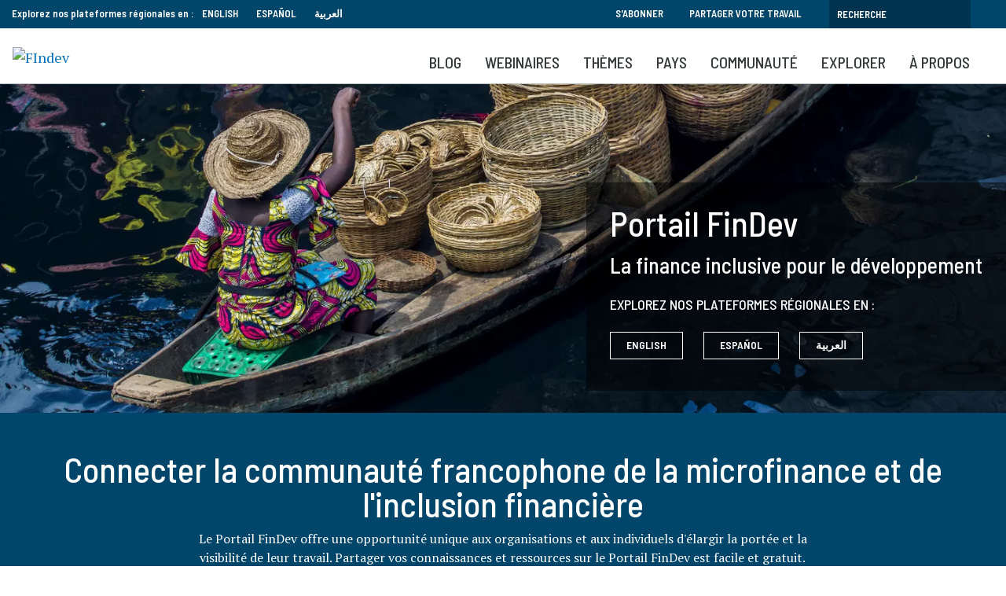

--- FILE ---
content_type: text/html; charset=UTF-8
request_url: https://www.findevgateway.org/fr?search=&sort_by=field_date_m_y&f%5B0%5D=content_type_search%3Anews&f%5B1%5D=content_type_search%3Aorganization&f%5B2%5D=content_type_search%3Apage&f%5B3%5D=content_type_search%3Aregion&page=2
body_size: 20515
content:
<!DOCTYPE html>
<html lang="fr" dir="ltr" prefix="content: http://purl.org/rss/1.0/modules/content/  dc: http://purl.org/dc/terms/  foaf: http://xmlns.com/foaf/0.1/  og: http://ogp.me/ns#  rdfs: http://www.w3.org/2000/01/rdf-schema#  schema: http://schema.org/  sioc: http://rdfs.org/sioc/ns#  sioct: http://rdfs.org/sioc/types#  skos: http://www.w3.org/2004/02/skos/core#  xsd: http://www.w3.org/2001/XMLSchema# ">
  <head>
    <meta charset="utf-8" />
<noscript><style>form.antibot * :not(.antibot-message) { display: none !important; }</style>
</noscript><meta name="robots" content="noindex, follow" />
<meta name="description" content="Une plateforme de connaissances reliant la communauté de la microfinance et de l&#039;inclusion financière en Afrique subsaharienne et dans les pays francophones pour partager des enseignements et des idées sur les moyens de faire fonctionner les services financiers pour les personnes vivant dans la pauvreté." />
<link rel="canonical" href="https://www.findevgateway.org/fr/node/156401?search=&amp;sort_by=field_date_m_y&amp;f%5B0%5D=content_type_search%3Anews&amp;f%5B1%5D=content_type_search%3Aorganization&amp;f%5B2%5D=content_type_search%3Apage&amp;f%5B3%5D=content_type_search%3Aregion&amp;page=2" />
<link rel="shortlink" href="https://www.findevgateway.org/fr" />
<link rel="image_src" href="https://www.findevgateway.org/sites/default/files/styles/homepage_banner_1440x470/public/2020-05/light.png?itok=C6gEd1_p" />
<meta property="og:site_name" content="Portail FinDev" />
<meta property="og:url" content="https://www.findevgateway.org/fr" />
<meta property="og:title" content="Portail FinDev" />
<meta property="og:description" content="Une plateforme de connaissances reliant la communauté mondiale de la microfinance et de l&#039;inclusion financière pour partager enseignements et idées sur la manière dont les services financiers fonctionnent le plus efficacement pour les pauvres." />
<meta property="og:image" content="https://www.findevgateway.org/sites/default/files/styles/homepage_banner_1440x470/public/2020-05/light.png?itok=C6gEd1_p" />
<meta property="og:image:alt" content="Crédit photo : Allison Shelley pour CGAP." />
<meta name="twitter:card" content="summary_large_image" />
<meta name="twitter:title" content="Portail FinDev" />
<meta name="twitter:site" content="@Portail_FinDev" />
<meta name="twitter:description" content="Une plateforme de connaissances reliant la communauté mondiale de la microfinance et de l&#039;inclusion financière pour partager enseignements et idées sur la manière dont les services financiers fonctionnent le plus efficacement pour les pauvres." />
<meta name="twitter:creator" content="@Portail_FinDev" />
<meta name="twitter:image" content="https://www.findevgateway.org/sites/default/files/styles/homepage_banner_1440x470/public/2020-05/light.png?itok=C6gEd1_p" />
<meta name="twitter:image:alt" content="Crédit photo : Allison Shelley pour CGAP." />
<meta name="Generator" content="Drupal 10 (https://www.drupal.org)" />
<meta name="MobileOptimized" content="width" />
<meta name="HandheldFriendly" content="true" />
<meta name="viewport" content="width=device-width, initial-scale=1, shrink-to-fit=no" />
<script src="https://assets.adobedtm.com/223f6e2cf7c9/9685aeb86618/launch-d83d995e27b8.min.js"></script>
<script>
          var wbgData = wbgData || {};

          wbgData.page = {
              pageInfo: {
                  pageName: "Page d'accueil",
                  pageCategory: "home",
                  pageUid: "",
                  pageFirstPub: "21/01/2026 - 01:27",
                  pageLastMod: "21/01/2026 - 01:27",
                  author: "",
                  topicTag: "",
                  subtopicTag: "",
                  contentType: "HomePage",
                  channel: "ecr findev ext",
                  webpackage: ""
              },
              sectionInfo: {
                  siteSection: "",
                  subsectionP2: "",
                  subsectionP3: "",
                  subsectionP4: "",
                  subsectionP5: "",
              }
          }
          wbgData.site = {
              siteInfo: {
                  siteLanguage: "fr",
                  siteCountry: "",
                  siteEnv: "prod",
                  siteType: "findev",
                  siteRegion: "",
                  userIpaddressType: "13.59.196.176",
              },
              techInfo: {
                  cmsType: "Drupal",
                  bussVPUnit: "cgap",
                  bussUnit: "cgap",
                  bussUserGroup: "external",
                  bussAgency: "findev",
              },
          }
          </script>
<script>var ct_check_js_val = '9597276fc8e87eafa568d36b768accc6';var drupal_ac_antibot_cookie_value = 'f7b9a4b4298a43ad761865e21b279063c0392d262592b090ef2ed5820c41d4b5';var ct_use_cookies = 1;var ct_use_alt_cookies = 0;var ct_capture_buffer = 0;</script>
<script type="application/ld+json">{
    "@context": "https://schema.org",
    "@graph": [
        {
            "@type": "Organization",
            "@id": "https://www.findevgateway.org/",
            "name": "FinDev Gateway",
            "url": "https://www.findevgateway.org/",
            "description": "A knowledge platform connecting the global microfinance and financial inclusion community to share lessons and ideas on making financial services work for people living in poverty.",
            "sameAs": [
                "https://www.findevgateway.org/fr",
                "https://www.findevgateway.org/es",
                "https://www.findevgateway.org/ar"
            ],
            "logo": {
                "@type": "ImageObject",
                "url": "https://www.findevgateway.org/sites/default/files/inline-images/findevlogo.png"
            }
        }
    ]
}</script>
<meta http-equiv="x-ua-compatible" content="ie=edge" />
<link rel="icon" href="/themes/custom/findev/favicon.ico" type="image/vnd.microsoft.icon" />
<link rel="alternate" hreflang="en" href="https://www.findevgateway.org/" />
<link rel="alternate" hreflang="fr" href="https://www.findevgateway.org/fr" />
<link rel="alternate" hreflang="es" href="https://www.findevgateway.org/es" />
<link rel="alternate" hreflang="ar" href="https://www.findevgateway.org/ar" />

    <title>Portail FinDev - La plateforme de connaissances sur l&#039;inclusion financière et la microfinance</title>
    <link rel="stylesheet" media="all" href="/sites/default/files/css/css_5YxgWRPz7Ht5HJ5tTqH1fJJ99gej78iOdw-prxL5hhk.css?delta=0&amp;language=fr&amp;theme=findev&amp;include=eJwtjkEOwyAMBD8E-EmRASdCBYxsk5TfN4l6WWnnMLuJhSBxG9ypm4bIbGqCY4soUtj7Rn06-lot_QNZ5sAa_tXtpWc64agcsXq1ddPDVVw8bctFE58kC2534up0qVGDiEruLHQpvBka51nJXbQ1OvDZg52lhYv8A94HfhfuRj3_ADOuRTU" />
<link rel="stylesheet" media="all" href="/sites/default/files/css/css_Zd2dr_htTQSCTC-_YLeyq9_-muHQdaGCuEF8iOZlWXI.css?delta=1&amp;language=fr&amp;theme=findev&amp;include=eJwtjkEOwyAMBD8E-EmRASdCBYxsk5TfN4l6WWnnMLuJhSBxG9ypm4bIbGqCY4soUtj7Rn06-lot_QNZ5sAa_tXtpWc64agcsXq1ddPDVVw8bctFE58kC2534up0qVGDiEruLHQpvBka51nJXbQ1OvDZg52lhYv8A94HfhfuRj3_ADOuRTU" />

    <script type="application/json" data-drupal-selector="drupal-settings-json">{"path":{"baseUrl":"\/","pathPrefix":"fr\/","currentPath":"node\/156401","currentPathIsAdmin":false,"isFront":true,"currentLanguage":"fr","currentQuery":{"f":["content_type_search:news","content_type_search:organization","content_type_search:page","content_type_search:region"],"page":"2","search":"","sort_by":"field_date_m_y"}},"pluralDelimiter":"\u0003","suppressDeprecationErrors":true,"ajaxPageState":{"libraries":"[base64]","theme":"findev","theme_token":null},"ajaxTrustedUrl":[],"gtag":{"tagId":"","consentMode":false,"otherIds":[],"events":[],"additionalConfigInfo":[]},"gtm":{"tagId":null,"settings":{"data_layer":"dataLayer","include_classes":false,"allowlist_classes":"","blocklist_classes":"","include_environment":false,"environment_id":"","environment_token":""},"tagIds":["GTM-M23WZC6"]},"multiselect":{"widths":250},"custom_links":[],"data":{"extlink":{"extTarget":true,"extTargetAppendNewWindowDisplay":true,"extTargetAppendNewWindowLabel":"(opens in a new window)","extTargetNoOverride":false,"extNofollow":false,"extTitleNoOverride":false,"extNoreferrer":false,"extFollowNoOverride":false,"extClass":"0","extLabel":"(le lien est externe)","extImgClass":false,"extSubdomains":true,"extExclude":"","extInclude":"","extCssExclude":"","extCssInclude":"","extCssExplicit":"","extAlert":false,"extAlertText":"Ce lien vous dirige vers un site externe. Nous ne sommes pas responsables de son contenu.","extHideIcons":false,"mailtoClass":"0","telClass":"","mailtoLabel":"(link sends email)","telLabel":"(link is a phone number)","extUseFontAwesome":false,"extIconPlacement":"append","extPreventOrphan":false,"extFaLinkClasses":"fa fa-external-link","extFaMailtoClasses":"fa fa-envelope-o","extAdditionalLinkClasses":"","extAdditionalMailtoClasses":"","extAdditionalTelClasses":"","extFaTelClasses":"fa fa-phone","allowedDomains":null,"extExcludeNoreferrer":""}},"user":{"uid":0,"permissionsHash":"385e68568eaaa99b97872b9c6a263eabdb9d395905e0b6265f47779b3595e61b"}}</script>
<script src="/sites/default/files/js/js_4TVkGjdU45dRnX5Ti3k_iilFZZX2Qk4HIDRUzcjuuEY.js?scope=header&amp;delta=0&amp;language=fr&amp;theme=findev&amp;include=eJxdyFkOwyAMRdENMSwJGTAWjRlETEl3XyLlp_14T7onMEIV4MNC90F0n55zUHgJ53rYOGYHNk-qlGvEtyVuHlif8tlKilojRidAlvb9t4EXXL9Y1PIuSrF77gwjd1ELXUGCgnXa1EYxC_UN-hadRquCNX4BfIlDxg"></script>
<script src="/modules/contrib/google_tag/js/gtag.js?t94ccc"></script>
<script src="/modules/contrib/google_tag/js/gtm.js?t94ccc"></script>

  </head>
  <body class="layout-no-sidebars page-node-156401 no-cop-banner path-frontpage node--type-homepage">
    <a href="#main-content" class="visually-hidden focusable skip-link">
      Aller au contenu principal
    </a>
    <noscript><iframe src="https://www.googletagmanager.com/ns.html?id=GTM-M23WZC6"
                  height="0" width="0" style="display:none;visibility:hidden"></iframe></noscript>

      <div class="dialog-off-canvas-main-canvas" data-off-canvas-main-canvas>
    <div id="page-wrapper">
  <div id="page">
    <header id="header" class="header" role="banner" aria-label="Entête du site">
                        <nav class="navbar" id="navbar-top">
                    <div class="container">
                        
                <section class="row region region-top-header">
    <div id="block-exploreourregionalplatformsin-2" class="language-switcher-language-url col-sm-12 col-md-8 col-lg-6 block-content-basic block block-block-content block-block-contente104b66e-f732-43d8-a34d-7040cd81b581">
  
    
      <div class="content">
      
            <div class="clearfix text-formatted field field--name-body field--type-text-with-summary field--label-hidden field__item"><div style="float:left; padding-right: 10px;">Explorez nos plateformes régionales en :</div>

<ul>
	<li><a href="/">English</a></li>
	<li><a href="/es">Español</a></li>
	<li><a href="/ar">العربية</a></li>
</ul>
</div>
      
    </div>
  </div>
<div id="block-topsearch" class="topsearch col-sm-12 col-md-4 col-lg-6 block-content-basic block block-block-content block-block-content4c2fb30e-4fe1-458e-b1c6-c05d718efafd">
  
    
      <div class="content">
      
            <div class="clearfix text-formatted field field--name-body field--type-text-with-summary field--label-hidden field__item"><ul class="clearfix nav">
	<li class="nav-item"><a class="nav-link" data-drupal-link-system-path="&lt;front&gt;" href="/fr/bulletin">S'abonner</a></li>
	<li class="nav-item"><a class="nav-link" data-drupal-link-system-path="&lt;front&gt;" href="/fr/a-propos-de-findev/partager-votre-travail">Partager votre travail</a></li>
</ul><form action="/fr/search" id="topbarsearch" method="GET"><input class="form-text" maxlength="128" name="search" placeholder="Recherche" size="30" type="text" value="" /><input type="submit" id="btnSearch" name="btnSearch" value="Search" class="button js-form-submit form-submit"></form></div>
      
    </div>
  </div>

  </section>

                                  </div>
                    </nav>
                <nav class="navbar navbar-expand-lg" id="navbar-main">
                    <div class="container">
                            <div id="block-logo" class="block-content-basic block block-block-content block-block-content8136d35d-07a1-413b-a5ce-deeb170ca629">
  
    
      <div class="content">
      
            <div class="clearfix text-formatted field field--name-body field--type-text-with-summary field--label-hidden field__item"><p><a href="/fr"><img alt="FIndev" src="/sites/default/files/inline-images/logo_fr_v2.png" title width="200"></a></p>

<div class="stickytitle"><a href="/fr">Portail FinDev</a></div>
</div>
      
    </div>
  </div>
<div id="block-mobilesearchbuttonfr" class="block-content-basic block block-block-content block-block-contentac7e7a1b-d1f4-4055-b4f4-49b9f9445bb2">
  
    
      <div class="content">
      
            <div class="clearfix text-formatted field field--name-body field--type-text-with-summary field--label-hidden field__item"><a class="searchbtn" href="/fr/search"><i class="fas fa-search"></i></a></div>
      
    </div>
  </div>


                          <button class="navbar-toggler navbar-toggler-right" type="button" data-toggle="collapse" data-target="#CollapsingNavbar" aria-controls="CollapsingNavbar" aria-expanded="false" aria-label="Toggle navigation"><span class="navbar-toggler-icon"></span></button>
              <div class="collapse navbar-collapse" id="CollapsingNavbar">
                  <div id="block-mainnavigationforfrench" class="block block-we-megamenu block-we-megamenu-blockmain-navigation-for-french">
  
    
      <div class="content">
      <div class="region-we-mega-menu">
	<a class="navbar-toggle collapsed">
	    <span class="icon-bar"></span>
	    <span class="icon-bar"></span>
	    <span class="icon-bar"></span>
	</a>
	<nav  class="main-navigation-for-french navbar navbar-default navbar-we-mega-menu mobile-collapse hover-action" data-menu-name="main-navigation-for-french" data-block-theme="findev" data-style="Default" data-animation="None" data-delay="" data-duration="" data-autoarrow="" data-alwayshowsubmenu="1" data-action="hover" data-mobile-collapse="0">
	  <div class="container-fluid">
	    <ul  class="we-mega-menu-ul nav nav-tabs">
  <li  class="we-mega-menu-li" data-level="0" data-element-type="we-mega-menu-li" description="" data-id="2e97c4f0-3dd8-489a-8b74-44e71b765882" data-submenu="0" data-hide-sub-when-collapse="" data-group="0" data-class="" data-icon="" data-caption="" data-alignsub="" data-target="">
      <a class="we-mega-menu-li" title="" href="/fr/blog" target="">
      Blog    </a>
    
</li><li  class="we-mega-menu-li" data-level="0" data-element-type="we-mega-menu-li" description="" data-id="c6fc3df4-50c7-4955-994f-da9cb701d3f6" data-submenu="0" data-hide-sub-when-collapse="" data-group="0" data-class="" data-icon="" data-caption="" data-alignsub="" data-target="">
      <a class="we-mega-menu-li" title="" href="/fr/webinaires-portail-findev" target="">
      Webinaires    </a>
    
</li><li  class="we-mega-menu-li center dropdown-menu" data-level="0" data-element-type="we-mega-menu-li" description="" data-id="5edbdedf-f3fb-485a-92db-4d2bd75cd915" data-submenu="1" data-hide-sub-when-collapse="" data-group="0" data-class="" data-icon="" data-caption="" data-alignsub="center" data-target="">
      <a class="we-mega-menu-li" title="" href="/fr/node/232003" target="">
      Thèmes    </a>
    <div  class="we-mega-menu-submenu" data-element-type="we-mega-menu-submenu" data-submenu-width="768" data-class="" style="width: 768px">
  <div class="we-mega-menu-submenu-inner">
    <div  class="we-mega-menu-row" data-element-type="we-mega-menu-row" data-custom-row="1">
  <div  class="we-mega-menu-col span6" data-element-type="we-mega-menu-col" data-width="6" data-block="explorefindevtopics" data-blocktitle="1" data-hidewhencollapse="" data-class="">
    <div class="type-of-block"><div class="block-inner"><h2>EXPLOREZ LES COLLECTIONS FINDEV</h2><div id="block-explorefindevtopics" class="block-content-basic block block-block-content block-block-content430fde49-467c-43d4-987b-a713b4856139">
  
    
      <div class="content">
      
            <div class="clearfix text-formatted field field--name-body field--type-text-with-summary field--label-hidden field__item"><p>Sélection de ressources soigneusement sélectionnées par nos éditeurs à destination des professionnels de l'inclusion financière.</p><ul><li><a href="/fr/collections">Voir toutes les collections</a></li></ul></div>
      
    </div>
  </div>
</div></div>

</div>
<div  class="we-mega-menu-col span6" data-element-type="we-mega-menu-col" data-width="6" data-block="featuredtopics" data-blocktitle="1" data-hidewhencollapse="" data-class="">
    <div class="type-of-block"><div class="block-inner"><h2>COLLECTIONS DU MOMENT</h2><div id="block-featuredtopics" class="block-content-basic block block-block-content block-block-content0ce22125-7bd9-464c-a501-9cd271ec42ec">
  
    
      <div class="content">
      
            <div class="clearfix text-formatted field field--name-body field--type-text-with-summary field--label-hidden field__item"><ul>
	<li><a href="/fr/collection/migration-deplacements-forces">Migration et déplacements forcés</a></li>
	<li><a href="/fr/collection/changement-climatique-inclusion-financiere">Changement climatique et inclusion financière</a></li>
	<li><a href="/fr/collection/adaptation-resilience-microfinance">Adaptation et résilience de la microfinance</a></li>
    <li><a href="/fr/collection/Innovation-et-technologie">Innovation et Technologie</a></li>

</ul>
</div>
      
    </div>
  </div>
</div></div>

</div>

</div>

  </div>
</div>
</li><li  class="we-mega-menu-li dropdown-menu" data-level="0" data-element-type="we-mega-menu-li" description="" data-id="beea3391-0f82-4dd8-b241-b75f27a1514c" data-submenu="1" data-hide-sub-when-collapse="" data-group="0" data-class="" data-icon="" data-caption="" data-alignsub="" data-target="">
      <a class="we-mega-menu-li" title="" href="/fr/region/inclusion-financiere-en-afrique-subsaharienne" target="">
      Pays    </a>
    <div  class="we-mega-menu-submenu" data-element-type="we-mega-menu-submenu" data-submenu-width="1164" data-class="" style="width: 1164px">
  <div class="we-mega-menu-submenu-inner">
    <div  class="we-mega-menu-row" data-element-type="we-mega-menu-row" data-custom-row="1">
  <div  class="we-mega-menu-col span6" data-element-type="we-mega-menu-col" data-width="6" data-block="explorecountrycontent" data-blocktitle="0" data-hidewhencollapse="" data-class="">
    <div class="type-of-block"><div class="block-inner"><div id="block-explorecountrycontent" class="block-content-basic block block-block-content block-block-contentdc52d474-1b25-4415-bf2e-ddc944a9b6c3">
  
    
      <div class="content">
      
            <div class="clearfix text-formatted field field--name-body field--type-text-with-summary field--label-hidden field__item"><div class="block_mega_title">Explorer le contenu par pays</div>

<p>Le Portail FinDev héberge des ressources sur presque tous les pays dans sept régions du monde. Naviguez parmi nos ressources par pays ou région.</p>

<p> </p>
</div>
      
    </div>
  </div>
</div></div>

</div>
<div  class="we-mega-menu-col span6" data-element-type="we-mega-menu-col" data-width="6" data-block="countrymenublock" data-blocktitle="0" data-hidewhencollapse="" data-class="">
    <div class="type-of-block"><div class="block-inner"><div id="block-countrymenublock" class="block-content-basic block block-block-content block-block-content7890f7ec-f612-4f5b-9d47-2770b7b7772e">
  
    
      <div class="content">
      
            <div class="clearfix text-formatted field field--name-body field--type-text-with-summary field--label-hidden field__item"><ul class="row">
	<li class="col-md-6"><a href="/fr/region/inclusion-financiere-en-afrique-subsaharienne" hreflang="fr">Afrique subsaharienne</a></li>
	<li class="col-md-6"><a href="/fr/region/inclusion-financiere-en-asie-de-lest-et-pacifique" hreflang="fr">Asie de l'Est et Pacifique</a></li>
	<li class="col-md-6"><a href="/fr/region/inclusion-financiere-en-asie-du-sud" hreflang="fr">Asie du Sud</a></li>
	<li class="col-md-6"><a href="/fr/region/amerique-du-nord" hreflang="fr">Amérique du Nord</a></li>
	<li class="col-md-6"><a href="/fr/region/amerique-latine-et-caraibes" hreflang="fr">Amérique latine et Caraïbes</a></li>
	<li class="col-md-6"><a href="/fr/region/inclusion-financiere-en-europe-et-en-asie-centrale" hreflang="fr">Europe et Asie centrale</a></li>
	<li class="col-md-6"><a href="/fr/region/inclusion-financiere-au-moyen-orient-et-en-afrique-du-nord" hreflang="fr">Moyen-Orient et Afrique du Nord</a></li>
	<li class="col-md-6"><a href="/fr/region/inclusion-financiere-un-apercu-mondial" hreflang="fr">Global</a></li>
</ul>
</div>
      
    </div>
  </div>
</div></div>

</div>

</div>

  </div>
</div>
</li><li  class="we-mega-menu-li nolink dropdown-menu" data-level="0" data-element-type="we-mega-menu-li" description="" data-id="889949ac-9636-4663-ab19-5ecb790666e6" data-submenu="1" data-hide-sub-when-collapse="" data-group="0" data-class="nolink" data-icon="" data-caption="" data-alignsub="" data-target="">
      <a class="we-mega-menu-li" title="" href="/fr/communaute/organisations" target="">
      Communauté    </a>
    <div  class="we-mega-menu-submenu" data-element-type="we-mega-menu-submenu" data-submenu-width="1164" data-class="" style="width: 1164px">
  <div class="we-mega-menu-submenu-inner">
    <div  class="we-mega-menu-row" data-element-type="we-mega-menu-row" data-custom-row="1">
  <div  class="we-mega-menu-col span6" data-element-type="we-mega-menu-col" data-width="6" data-block="contributingorganizations" data-blocktitle="1" data-hidewhencollapse="" data-class="">
    <div class="type-of-block"><div class="block-inner"><h2>Organisations partenaires</h2><div id="block-contributingorganizations" class="block-content-basic block block-block-content block-block-content98d8d7f3-aaba-4dd8-855a-dc0cf54d78f9">
  
    
      <div class="content">
      
            <div class="clearfix text-formatted field field--name-body field--type-text-with-summary field--label-hidden field__item"><p>Plus de 400 organisations publient leurs contenus sur le portail FinDev. Elles partagent leurs recherches, actualités, événements et offres d'emploi avec la communauté internationale de la finance inclusive.</p>

<ul>
	<li><a href="/fr/communaute/organisations">Liste des organisations</a></li>
</ul>
</div>
      
    </div>
  </div>
</div></div>

</div>
<div  class="we-mega-menu-col span6 borderleft" data-element-type="we-mega-menu-col" data-width="6" data-block="ourpartners" data-blocktitle="1" data-hidewhencollapse="" data-class="borderleft">
    <div class="type-of-block"><div class="block-inner"><h2>Nos partenaires</h2><div id="block-ourpartners" class="block-content-basic block block-block-content block-block-contentd75094d3-4f25-4df6-91a4-da1c38023a7d">
  
    
      <div class="content">
      
            <div class="clearfix text-formatted field field--name-body field--type-text-with-summary field--label-hidden field__item"><p>Le portail FinDev est partenaire de nombreuses organisations qui, en plus de partager leurs contenus, co-organisent des webinaires, partagent leurs enseignements sur la microfinance et organisent des événements.</p>

<ul>
	<li><a href="/fr/a-propos-de-findev/partenaires" title="Partenaires">Partenaires</a></li>
</ul>
</div>
      
    </div>
  </div>
</div></div>

</div>

</div>

  </div>
</div>
</li><li  class="we-mega-menu-li nolink right dropdown-menu" data-level="0" data-element-type="we-mega-menu-li" description="" data-id="046117ed-5640-4ebd-bdd0-c04c41768621" data-submenu="1" data-hide-sub-when-collapse="" data-group="0" data-class="nolink" data-icon="" data-caption="" data-alignsub="right" data-target="">
      <a class="we-mega-menu-li" title="" href="/fr/publications" target="">
      Explorer    </a>
    <div  class="we-mega-menu-submenu" data-element-type="we-mega-menu-submenu" data-submenu-width="768" data-class="" style="width: 768px">
  <div class="we-mega-menu-submenu-inner">
    <div  class="we-mega-menu-row" data-element-type="we-mega-menu-row" data-custom-row="1">
  <div  class="we-mega-menu-col span8" data-element-type="we-mega-menu-col" data-width="8" data-block="explorecommunitycontent" data-blocktitle="1" data-hidewhencollapse="" data-class="">
    <div class="type-of-block"><div class="block-inner"><h2>Explorer les contenus de la communauté</h2><div id="block-explorecommunitycontent" class="block-content-basic block block-block-content block-block-content2e999817-7592-44a0-8de3-d66943c2da9c">
  
    
      <div class="content">
      
            <div class="clearfix text-formatted field field--name-body field--type-text-with-summary field--label-hidden field__item"><p>Le Portail FinDev héberge la plus grande collection de ressources en ligne libres d'accès sur la microfinance et l'inclusion financière. Découvrez près de 8000 publications, formations, événements, offres d'emploi et actualités, sélectionnés par nos éditeurs et proposés par des organisations du monde entier.</p>

<p><a href="/fr/a-propos-de-findev/partager-votre-travail" style="background-color: transparent; box-sizing: border-box; color: rgb(0, 135, 52); font-family: "barlow semi condensed",sans-serif; font-size: 15.86px; font-style: normal; font-variant: normal; font-weight: 400; letter-spacing: normal; line-height: 23.94px; orphans: 2; text-align: left; text-decoration: none; text-indent: 0px; text-transform: none; -webkit-text-stroke-width: 0px; white-space: normal; word-spacing: 0px;">Découvrez comment partager votre travail >></a></p>
</div>
      
    </div>
  </div>
</div></div>

</div>
<div  class="we-mega-menu-col span4" data-element-type="we-mega-menu-col" data-width="4" data-block="explore" data-blocktitle="0" data-hidewhencollapse="" data-class="">
    <div class="type-of-block"><div class="block-inner"><nav role="navigation" aria-labelledby="block-explore-menu" id="block-explore" class="block block-menu navigation menu--explore">
            
  
        
                  <ul class="clearfix nav" data-component-id="bootstrap_barrio:menu">
                    <li class="nav-item">
                <a href="/fr/data" class="nav-link nav-link--fr-data" data-drupal-link-system-path="data">Data</a>
              </li>
                <li class="nav-item">
                <a href="/fr/publications" class="nav-link nav-link--fr-publications" data-drupal-link-system-path="publications">Publications</a>
              </li>
                <li class="nav-item">
                <a href="/fr/formations-evenements" class="nav-link nav-link--fr-formations-evenements" data-drupal-link-system-path="training-events">Formations et événements</a>
              </li>
                <li class="nav-item">
                <a href="/fr/actualites" class="nav-link nav-link--fr-actualites" data-drupal-link-system-path="news">Actualités</a>
              </li>
                <li class="nav-item">
                <a href="/fr/emplois-stages" class="nav-link nav-link--fr-emplois-stages" data-drupal-link-system-path="jobs">Emplois</a>
              </li>
        </ul>
  



  </nav>
</div></div>

</div>

</div>

  </div>
</div>
</li><li  class="we-mega-menu-li" data-level="0" data-element-type="we-mega-menu-li" description="" data-id="8a6987ca-926d-4857-a01e-d1dbac789481" data-submenu="0" data-hide-sub-when-collapse="" data-group="0" data-class="" data-icon="" data-caption="" data-alignsub="" data-target="">
      <a class="we-mega-menu-li" title="" href="/fr/a-propos-de-findev" target="">
      À propos    </a>
    
</li>
</ul>
	  </div>
	</nav>
</div>
    </div>
  </div>


                	          </div>
                                            </div>
                  </nav>
          </header>
          <div class="highlighted">
        <aside class="container section clearfix" role="complementary">
            <div data-drupal-messages-fallback class="hidden"></div>


        </aside>
      </div>
                            <div id="main-wrapper" class="layout-main-wrapper clearfix">
              <div id="main" class="container-fluid">
          
          <div class="row row-offcanvas row-offcanvas-left clearfix">
              <main class="main-content col" id="content" role="main">
                <section class="section">
                  <a id="main-content" tabindex="-1"></a>
                    <div id="block-findev-content" class="block block-system block-system-main-block">
  
    
      <div class="content">
      <div class="layouthome">
      <div class="banner">
      
            <div class="field field--name-field-image field--type-image field--label-hidden field__item">  <img loading="eager" src="/sites/default/files/styles/homepage_banner_1440x470/public/2021-02/French%20banner%20%283%29_0.png.webp?itok=2_bQXyQ8" width="1440" height="470" alt="CGAP Photo (Temilade Adelaja via Communication for Development Ltd)" title="CGAP Photo (Temilade Adelaja via Communication for Development Ltd)" typeof="foaf:Image" class="image-style-homepage-banner-1440x470" />


</div>
      
            <div class="clearfix text-formatted field field--name-field-banner-text field--type-text-long field--label-hidden field__item"><h1>Portail FinDev</h1>

<p>La finance inclusive pour le développement</p>

<h5>Explorez nos plateformes régionales en :</h5>

<div class="btn-set"><a class="btn white" href="/">ENGLISH</a> <a class="btn white" href="/es">ESPAÑOL</a> <a class="btn white" href="/ar">العربية</a></div>
</div>
      


    </div>
        <div class="section truebluebg">
      <div class="container"><div class="row"><div class="col-sm-12">
            <div class="clearfix text-formatted field field--name-field-blue-area-text field--type-text-long field--label-hidden field__item"><h2>Connecter la communauté francophone de la microfinance et de l'inclusion financière</h2><div class="col-md-8 offset-sm-2 mobilerow"><p>Le Portail FinDev offre une opportunité unique aux organisations et aux individuels d'élargir la portée et la visibilité de leur travail. Partager vos connaissances et ressources sur le Portail FinDev est facile et gratuit.</p><p> </p></div><div class="btn-set"><a class="btn white file" href="/fr/lignes-directrices-pour-soumettre-du-contenu">Partager un contenu</a> <a class="btn white write" href="/fr/lignes-directrices-pour-les-articles-de-blog">Écrire un article de blog</a></div></div>
      </div></div></div>
    </div>
    <div id="maincol" class="homemain section">
    <div class="container">
      <div class="row">
        <div class="col-md-8">
            <div class="field field--name-dynamic-block-fieldnode-homepage-first-editor-s-pick field--type-ds field--label-hidden field__item"><div class="views-element-container col-auto"><div class="view view-homepage-views view-id-homepage_views view-display-id-block_2 js-view-dom-id-4e9c8e0d0cfadf2f9155c5de6de4a53254dcaad3d200919fcf06f0f7135150d9">
  
    
      <div class="view-header">
      <h2>À la une</h2>
    </div>
      
      <div class="view-content row">
          <div class="col-sm-12 smallpadded views-row">
    
<div class="fdgcard ">
  <div class="fdgcard__inner">
          <div class="fdgcard__image">
              
      <a href="/fr/node/238564">  <img loading="lazy" src="/sites/default/files/styles/large_card_840x485/public/blogs/card-images/Anouch%20FRENCH%20blog_9.png.webp?itok=R9BtjX49" width="840" height="485" alt="Des femmes marchent au Vietnam. " title="Crédit photo : Kiet Pham Tuan, concours photo du CGAP 2014. " typeof="Image" class="image-style-large-card-840x485" />


</a>

  
        <div class="playicon"><span class="icon-bg"></span><i class="far fa-play-circle"></i></div>
              </div>
        <div class="fdgcard__text">
      <div class="meta ">
                  Blog
        <span class="date">      <time datetime="2025-12-22T12:00:00Z" class="datetime">22 décembre 2025</time>

      
  </span>      </div>
              <h3>   Portail FinDev : rétrospective 2025 de l’inclusion financière
</h3>
                    <div class="cardtext"><p>Inclusion financière : que s'est-t'il réellement passé en 2025 ? Retour sur les idées, les débats et les évolutions qui ont marqué le secteur au cours de l'année écoulée. De la santé financière à la résilience, aux progrès rapides de l'intelligence artificielle, en passant par les contraintes budgétaires croissantes, les tendances observées cette année mettent en avant de grandes avancées et des défis de plus en plus complexes. </p></div>
            <div class="postmeta">
                        </div>
          </div>
  </div>
</div>


  </div>

    </div>
  
          </div>
</div>
</div>
      </div>
        <div class="col-md-4 sidesection">
            <div class="field field--name-dynamic-block-fieldnode-homepage-latest-blogs field--type-ds field--label-hidden field__item"><div class="views-element-container col-auto"><div class="linedlisting largertitles view view-homepage-views view-id-homepage_views view-display-id-block_1 js-view-dom-id-373b8e74ce38d4c1ea11b8eeaa65ed7fdf4d75563b111d10bb84747e3147a9db">
  
    
      <div class="view-header">
      <h2>Derniers articles de blog</h2>
    </div>
      
      <div class="view-content row">
          <div class="col-sm-12 views-row">
    
<div class="listing">
  <div class="listing__inner">
        <div class="listing__text">
              <div class="meta">
          Blog
          <span class="date"><time datetime="2025-11-04T12:00:00Z" class="datetime">04 novembre 2025</time>
</span>        </div>
                    <h3><a href="/fr/blog/2025/11/inclusion-financiere-des-femmes-au-maroc-une-nouvelle-coalition-redefinit-les-regles" hreflang="fr">Inclusion financière des femmes : au Maroc, une nouvelle coalition redéfinit les règles du jeu </a></h3>
            <div class="listing__desc"><article class="text-token-text-primary w-full focus:outline-none [--shadow-height:45px] has-data-writing-block:pointer-events-none has-data-writing-block:-mt-(--shadow-height) has-data-writing-block:pt-(--shadow-height) [&:has([data-writing-block])>*]:pointer-events-auto [content-visibility:auto] supports-[content-visibility:auto]:[contain-intrinsic-size:auto_100lvh] scroll-mt-[calc(var(--header-height)+min(200px,max(70px,20svh)))]" tabindex="-1" dir="auto" data-turn-id="request-WEB:2c954dec-c52c-4675-92fc-cc98325b10f8-1" data-testid="conversation-turn-4" data-scroll-anchor="true" data-turn="assistant"><div class="text-base my-auto mx-auto pb-10 [--thread-content-margin:--spacing(4)] thread-sm:[--thread-content-margin:--spacing(6)] thread-lg:[--thread-content-margin:--spacing(16)] px-(--thread-content-margin)"><div class="[--thread-content-max-width:40rem] thread-lg:[--thread-content-max-width:48rem] mx-auto max-w-(--thread-content-max-width) flex-1 group/turn-messages focus-visible:outline-hidden relative flex w-full min-w-0 flex-col agent-turn" tabindex="-1"><div class="flex max-w-full flex-col grow"><div class="min-h-8 text-message relative flex w-full flex-col items-end gap-2 text-start break-words whitespace-normal [.text-message+&]:mt-1" data-message-author-role="assistant" data-message-id="d9c9c6da-2207-43d5-aebf-61e1e110c0da" dir="auto" data-message-model-slug="gpt-5"><div class="flex w-full flex-col gap-1 empty:hidden first:pt-[1px]"><div class="markdown prose dark:prose-invert w-full break-words light markdown-new-styling"><p data-start="33" data-end="227" data-is-last-node data-is-only-node>Le Maroc lance une coalition nationale pour accélérer l’inclusion financière des femmes, en mobilisant l’ensemble du secteur et en adoptant une approche coordonnée et orientée vers l’action.</p></div></div></div></div><div class="z-0 flex min-h-[46px] justify-start"> </div><div class="mt-3 w-full empty:hidden"><div class="text-center"> </div></div></div></div></article><div class="pointer-events-none h-px w-px" aria-hidden="true" data-edge="true"> </div></div>                      </div>
  </div>
</div>


  </div>
    <div class="col-sm-12 views-row">
    
<div class="listing">
  <div class="listing__inner">
        <div class="listing__text">
              <div class="meta">
          Blog
          <span class="date"><time datetime="2025-10-07T12:00:00Z" class="datetime">07 octobre 2025</time>
</span>        </div>
                    <h3><a href="/fr/blog/2025/10/quand-la-finance-rencontre-lia-elements-de-reflexion-pour-les-autorites-publiques" hreflang="fr">Quand la finance rencontre l&#039;IA : éléments de réflexion pour les autorités publiques</a></h3>
            <div class="listing__desc"><p>Comment les pouvoirs publics peuvent-ils exploiter le potentiel de l’intelligence artificielle pour le secteur financier tout en demeurant éthique ? Voici trois éléments clés qui pourraient permettre une utilisation responsable de l’IA dans la finance.</p></div>                      </div>
  </div>
</div>


  </div>

    </div>
  
            <div class="view-footer">
      <a href="/fr/lignes-directrices-pour-les-articles-de-blog" class="btn write">Ecrire pour le portail FinDev</a> <a href="/fr/blog" class="ctalink">Voir les blogs</a>
    </div>
    </div>
</div>
</div>
      </div>        <div class="col-sm-12 sepsection"><hr /></div><div class="col-md-12"><div class="cardslist">
            <div class="field field--name-dynamic-block-fieldnode-homepage-editor-s-picks field--type-ds field--label-hidden field__item"><div class="views-element-container col-auto"><div class="view view-homepage-views view-id-homepage_views view-display-id-block_3 js-view-dom-id-f69154b5bc767138fd63719df3935aee60077c2358908c50270081e253976bc6">
  
    
      <div class="view-header">
      <h2>Choix de l'éditeur</h2>
    </div>
      
      <div class="view-content row">
          <div class="col-sm-4 views-row">
    
<div class="fdgcard ">
  <div class="fdgcard__inner">
          <div class="fdgcard__image">
        
            <div class="field field--name-field-image field--type-image field--label-hidden field__item">  <a href="/fr/blog/2025/12/la-cote-divoire-franchit-une-etape-majeure-avec-sante-civ-la-plateforme-numerique-de"><img loading="lazy" src="/sites/default/files/styles/card/public/blogs/card-images/fb991311-b74e-4b7f-bb34-5ce62ece2c58.jpeg.webp?itok=M1XZJJ4W" width="400" height="266" alt="Les équipes de Santé CIV tiennent une banderole en Côte d&#039;Ivoire. " title="Crédit photo : Ministère de la santé, de l&#039;hygiène publique et de la couverture maladie universelle de Côte d&#039;Ivoire" typeof="foaf:Image" class="image-style-card" />

</a>
</div>
      
        <div class="playicon"><span class="icon-bg"></span><i class="far fa-play-circle"></i></div>
              </div>
        <div class="fdgcard__text">
      <div class="meta ">
                
            <div class="field field--name-field-blog-type field--type-entity-reference field--label-hidden field__item"><span class="taxalt">
            <div class="field field--name-field-alt-title field--type-string field--label-hidden field__item">Blog FinDev</div>
      </span><span class="taxlabel">
            <div class="field field--name-taxonomy-term-title field--type-ds field--label-hidden field__item">  Blog
</div>
      </span>

</div>
              <span class="date">
            <div class="field field--name-field-date-m-y field--type-datetime field--label-hidden field__item"><time datetime="2025-12-08T12:00:00Z" class="datetime">08 décembre 2025</time>
</div>
      </span>      </div>
              <h3>
            <div class="field field--name-node-title field--type-ds field--label-hidden field__item">  <a href="/fr/blog/2025/12/la-cote-divoire-franchit-une-etape-majeure-avec-sante-civ-la-plateforme-numerique-de" hreflang="fr">La Côte d’Ivoire franchit une étape majeure avec Santé CIV, la plateforme numérique de paiement des soins médicaux </a>
</div>
      </h3>
                    <div class="cardtext">
            <div class="clearfix text-formatted field field--name-field-short-description field--type-text-long field--label-hidden field__item"><article class="text-token-text-primary w-full focus:outline-none [--shadow-height:45px] has-data-writing-block:pointer-events-none has-data-writing-block:-mt-(--shadow-height) has-data-writing-block:pt-(--shadow-height) [&:has([data-writing-block])>*]:pointer-events-auto scroll-mt-[calc(var(--header-height)+min(200px,max(70px,20svh)))]" tabindex="-1" dir="auto" data-turn-id="request-WEB:ac026bbb-0df8-4700-bea7-031838092a33-2" data-testid="conversation-turn-6" data-scroll-anchor="true" data-turn="assistant"><div class="text-base my-auto mx-auto pb-10 [--thread-content-margin:--spacing(4)] @w-sm/main:[--thread-content-margin:--spacing(6)] @w-lg/main:[--thread-content-margin:--spacing(16)] px-(--thread-content-margin)"><div class="[--thread-content-max-width:40rem] @w-lg/main:[--thread-content-max-width:48rem] mx-auto max-w-(--thread-content-max-width) flex-1 group/turn-messages focus-visible:outline-hidden relative flex w-full min-w-0 flex-col agent-turn" tabindex="-1"><div class="flex max-w-full flex-col grow"><div class="min-h-8 text-message relative flex w-full flex-col items-end gap-2 text-start break-words whitespace-normal [.text-message+&]:mt-1" data-message-author-role="assistant" data-message-id="f9658662-56a6-4ff9-bd75-ba86ce77e010" dir="auto" data-message-model-slug="gpt-5-1"><div class="flex w-full flex-col gap-1 empty:hidden first:pt-[1px]"><div class="markdown prose dark:prose-invert w-full break-words light markdown-new-styling"><p data-start="81" data-end="363" data-is-last-node data-is-only-node>Avec Santé CIV, sa plateforme de paiements digitaux, la Côte d’Ivoire franchit un cap majeur vers un système de santé plus transparent, efficace et inclusif, faisant du numérique un levier d’accès équitable aux soins et d’inclusion financière.</p></div></div></div></div><div class="z-0 flex min-h-[46px] justify-start"> </div><div class="mt-3 w-full empty:hidden"><div class="text-center"> </div></div></div></div></article><div class="pointer-events-none h-px w-px" aria-hidden="true" data-edge="true"> </div></div>
      </div>
            <div class="postmeta">
                        
            <div class="field field--name-field-author field--type-string field--label-hidden field__item">Jean-Pascal Mvondo, Scheherazade Bouabid</div>
      
            <div class="clearfix text-formatted field field--name-field-author-affiliation field--type-text-long field--label-hidden field__item"><p>Better Than Cash Alliance</p></div>
      </div>
          </div>
  </div>
</div>


  </div>
    <div class="col-sm-4 views-row">
    
<div class="fdgcard ">
  <div class="fdgcard__inner">
          <div class="fdgcard__image">
        
            <div class="field field--name-field-image field--type-image field--label-hidden field__item">  <a href="/fr/blog/2025/11/redemarrer-apres-la-tempete-renforcer-la-resilience-climatique-des-petites-entreprises"><img loading="lazy" src="/sites/default/files/styles/card/public/blogs/card-images/iStock-Woman-seller-market-Ghana-_1_.jpg.png.webp?itok=Py7qViZS" width="400" height="266" alt="Une commerçante sur un marché au Ghana." title="Crédit photo : Renate Wefers, iStock" typeof="foaf:Image" class="image-style-card" />

</a>
</div>
      
        <div class="playicon"><span class="icon-bg"></span><i class="far fa-play-circle"></i></div>
              </div>
        <div class="fdgcard__text">
      <div class="meta ">
                
            <div class="field field--name-field-blog-type field--type-entity-reference field--label-hidden field__item"><span class="taxalt">
            <div class="field field--name-field-alt-title field--type-string field--label-hidden field__item">Blog FinDev</div>
      </span><span class="taxlabel">
            <div class="field field--name-taxonomy-term-title field--type-ds field--label-hidden field__item">  Blog
</div>
      </span>

</div>
              <span class="date">
            <div class="field field--name-field-date-m-y field--type-datetime field--label-hidden field__item"><time datetime="2025-11-25T12:00:00Z" class="datetime">25 novembre 2025</time>
</div>
      </span>      </div>
              <h3>
            <div class="field field--name-node-title field--type-ds field--label-hidden field__item">  <a href="/fr/blog/2025/11/redemarrer-apres-la-tempete-renforcer-la-resilience-climatique-des-petites-entreprises" hreflang="fr">Redémarrer après la tempête : renforcer la résilience climatique des petites entreprises au Ghana</a>
</div>
      </h3>
                    <div class="cardtext">
            <div class="clearfix text-formatted field field--name-field-short-description field--type-text-long field--label-hidden field__item"><p>Advans Ghana présente ses mesures ciblées pour venir en aide aux clients affectés par les inondations et les incendies, à travers des prêts de relance et un soutien centré sur leurs besoins.</p></div>
      </div>
            <div class="postmeta">
                        
            <div class="field field--name-field-author field--type-string field--label-hidden field__item">Lucie Poulet &amp; Katherine Brown </div>
      
            <div class="clearfix text-formatted field field--name-field-author-affiliation field--type-text-long field--label-hidden field__item"><p>Advans</p></div>
      </div>
          </div>
  </div>
</div>


  </div>
    <div class="col-sm-4 views-row">
    
<div class="fdgcard hasmultimedia">
  <div class="fdgcard__inner">
          <div class="fdgcard__image">
        
            <div class="field field--name-field-image field--type-image field--label-hidden field__item">  <a href="/fr/webinaire-portail-findev/renforcer-la-cybersecurite-en-afrique-un-levier-incontournable-pour"><img loading="lazy" src="/sites/default/files/styles/card/public/2025-12/Anouch%20FRENCH%20blog%20%282%29.png.webp?itok=SmtDhRCf" width="400" height="266" alt="Une femme avec des codes informatiques sur le visage" title="Source : image générée par l&#039;IA" typeof="foaf:Image" class="image-style-card" />

</a>
</div>
      
        <div class="playicon"><span class="icon-bg"></span><i class="far fa-play-circle"></i></div>
              </div>
        <div class="fdgcard__text">
      <div class="meta ">
                
            <div class="field field--name-field-event-type field--type-entity-reference field--label-hidden field__item"><span class="taxalt">
            <div class="field field--name-taxonomy-term-title field--type-ds field--label-hidden field__item">  FinDev Webinaires
</div>
      </span><span class="taxlabel">
            <div class="field field--name-field-alt-title field--type-string field--label-hidden field__item">FinDev Webinaires</div>
      </span>

</div>
              <span class="date">
            <div class="field field--name-field-date-m-y field--type-datetime field--label-hidden field__item"><time datetime="2025-12-09T12:00:00Z" class="datetime">09 décembre 2025</time>
</div>
      </span>      </div>
              <h3>
            <div class="field field--name-node-title field--type-ds field--label-hidden field__item">  <a href="/fr/webinaire-portail-findev/renforcer-la-cybersecurite-en-afrique-un-levier-incontournable-pour" hreflang="fr">Renforcer la cybersécurité en Afrique : un levier incontournable pour l’accélération de l’inclusion financière</a>
</div>
      </h3>
                    <div class="cardtext">
            <div class="clearfix text-formatted field field--name-field-short-description field--type-text-long field--label-hidden field__item"><p>Notre webinaire du 9 décembre a réuni des experts pour partager enjeux, bonnes pratiques et retours d’expérience sur la cybersécurité, un défi majeur pour protéger la finance digitale et renforcer la confiance dans les services financiers numériques en Afrique de l’Ouest.</p></div>
      </div>
            <div class="postmeta">
                        </div>
          </div>
  </div>
</div>


  </div>

    </div>
  
          </div>
</div>
</div>
      </div></div>      </div>
              <div class="row justify-content-center">
          <div class="col-md-8">
            <div class="greybox"><div class="inner">
            <div class="clearfix text-formatted field field--name-field-latest-publications-text field--type-text-long field--label-hidden field__item"><h2>Dernières publications</h2><p>Le Portail FinDev héberge des publications sur l'inclusion financière issues de 400 organisations. Explorez la plus grande collection de ressources sur l'inclusion financière, y compris plus de 8 000 articles, études de cas, boîtes à outils et bien plus.</p></div>
      
            <div class="field field--name-dynamic-block-fieldnode-homepage-latest-publications field--type-ds field--label-hidden field__item"><div class="views-element-container col-auto"><div class="largertitles view view-homepage-views view-id-homepage_views view-display-id-block_4 js-view-dom-id-08c7ec90b9830896782153f1a6ee4527c3c6e9d76d5b26e2b16e0ffe7be35d4d">
  
    
      
      <div class="view-content row">
          <div class="col-sm-12 views-row">
    
<div class="listing">
  <div class="listing__inner">
        <div class="listing__text">
              <div class="meta">
          Publication
          <span class="date">      <time datetime="2026-01-01T12:00:00Z" class="datetime">janvier 2026</time>

       / Banque Centrale des Etats de l&#039;Afrique de l&#039;Ouest (BCEAO)
  </span>        </div>
                    <h3><a href="/fr/publication/2026/01/note-de-conjoncture-economique-dans-les-pays-de-luemoa" hreflang="fr">Note de conjoncture économique dans les pays de l&#039;UEMOA</a></h3>
            <div class="listing__desc"><p>La note de conjoncture économique au titre du mois de décembre 2025 retrace, sur la base des informations disponibles au 20 décembre 2025, l'évolution récente de l'environnement international et des économies de l'UEMOA. L'économie mondiale a maintenu une dynamique de croissance positive, soutenue par une accélération de l'activité dans le secteur privé aux États-Unis et en zone euro, grâce à la vigueur des services.</p></div>                      </div>
  </div>
</div>


  </div>
    <div class="col-sm-12 views-row">
    
<div class="listing">
  <div class="listing__inner">
        <div class="listing__text">
              <div class="meta">
          Publication
          <span class="date">      <time datetime="2025-12-01T12:00:00Z" class="datetime">décembre 2025</time>

       / Banque Mondiale
  </span>        </div>
                    <h3><a href="/fr/publication/2025/12/barometre-economique-de-la-cemac" hreflang="fr">Baromètre économique de la CEMAC</a></h3>
            <div class="listing__desc"><p>Le Baromètre économique de la CEMAC est une publication semestrielle de la Banque mondiale qui présente un aperçu de l’évolution récente et des perspectives économiques pour la région, suivie d’une brève analyse au niveau de chaque pays.</p></div>                      </div>
  </div>
</div>


  </div>
    <div class="col-sm-12 views-row">
    
<div class="listing">
  <div class="listing__inner">
        <div class="listing__text">
              <div class="meta">
          Publication
          <span class="date">      <time datetime="2025-11-01T12:00:00Z" class="datetime">novembre 2025</time>

       / Banque Centrale des Etats de l&#039;Afrique de l&#039;Ouest (BCEAO)
  </span>        </div>
                    <h3><a href="/fr/publication/2025/11/note-mensuelle-de-conjoncture-economique-dans-les-pays-de-luemoa-octobre-2025" hreflang="fr">Note mensuelle de conjoncture économique dans les pays de l&#039;UEMOA - Octobre 2025</a></h3>
            <div class="listing__desc"><p>La note de conjoncture économique au titre du mois d’octobre 2025 retrace, sur la base des informations disponibles au 20 octobre 2025, l’évolution récente de l’environnement international et des économies de l’UEMOA. </p></div>                      </div>
  </div>
</div>


  </div>

    </div>
  
            <div class="view-footer">
      <a href="/fr/form/content-submission" class="btn file">Poster une publication</a> <a href="/fr/publications" class="ctalink">VOIR TOUTES LES PUBLICATIONS</a>
    </div>
    </div>
</div>
</div>
      </div></div>
          </div>
        </div>
          </div>
  </div>
      <div class="section darkbg">
      <div class="container"><div class="row">
            <div class="clearfix text-formatted field field--name-field-trending-topics-text field--type-text-long field--label-hidden field__item"><div class="col-sm-10 offset-sm-1"><h2>Collections du moment</h2><p>Découvrez les collections éditoriales FinDev, une sélection de ressources soigneusement sélectionnées par nos éditeurs à destination des professionnels de l'inclusion financière. Ces collections éditoriales rassemblent les recherches et analyses les plus récentes et les plus pertinentes sur des sujets émergents et des thèmes clés du secteur.</p></div></div>
      
      <div class="field field--name-field-trending-topics field--type-entity-reference field--label-hidden field__items">
              <div class="field__item">  <div data-history-node-id="235960" class="layout layout--onecol">
    <div  class="layout__region layout__region--content">
      
            <div class="field field--name-field-card-image field--type-entity-reference field--label-hidden field__item">  <a href="/fr/collection/migration-deplacements-forces"><img loading="lazy" src="/sites/default/files/styles/homepage_topic/public/2024-04/Flickr%20Solidarity%20Center%20-%20migrant%20worker%20in%20Myanmar_0.jpg.webp?itok=YgLv82RB" width="203" height="203" alt="Migrant worker in Myanmar. Photo credit: Solidarity Center via Flickr." typeof="foaf:Image" class="image-style-homepage-topic" />

</a>
</div>
      
            <div class="field field--name-node-title field--type-ds field--label-hidden field__item"><h3>
  <a href="/fr/collection/migration-deplacements-forces" hreflang="fr">Migration et déplacements forcés</a>
</h3>
</div>
      
    </div>
  </div>

</div>
              <div class="field__item">  <div data-history-node-id="234411" class="layout layout--onecol">
    <div  class="layout__region layout__region--content">
      
            <div class="field field--name-field-card-image field--type-entity-reference field--label-hidden field__item">  <a href="/fr/collection/changement-climatique-inclusion-financiere"><img loading="lazy" src="/sites/default/files/styles/homepage_topic/public/2024-03/Strawberry%20Farm_Phillippines_by%20Samuel%20de%20Leon%202008%20resize%20for%20Climate%20Change%20Collection_0.jpg.webp?itok=uOCngS8c" width="203" height="203" alt="Une ferme de fraise aux Philippines." title="Crédit photo : Samuel de Leon, concours photo du CGAP 2008." typeof="foaf:Image" class="image-style-homepage-topic" />

</a>
</div>
      
            <div class="field field--name-node-title field--type-ds field--label-hidden field__item"><h3>
  <a href="/fr/collection/changement-climatique-inclusion-financiere" hreflang="fr">Changement climatique et inclusion financière</a>
</h3>
</div>
      
    </div>
  </div>

</div>
              <div class="field__item">  <div data-history-node-id="234478" class="layout layout--onecol">
    <div  class="layout__region layout__region--content">
      
            <div class="field field--name-field-card-image field--type-entity-reference field--label-hidden field__item">  <a href="/fr/collection/adaptation-resilience-microfinance"><img loading="lazy" src="/sites/default/files/styles/homepage_topic/public/2024-11/CGAP_2021_Colombia_DigitalFinance_005-X3.jpg.webp?itok=V7HghpVQ" width="203" height="203" alt="Mujeres colombianas usando el celular." title="Foto: CGAP, Lorena Velasco via Communication for Development Ltd." typeof="foaf:Image" class="image-style-homepage-topic" />

</a>
</div>
      
            <div class="field field--name-node-title field--type-ds field--label-hidden field__item"><h3>
  <a href="/fr/collection/adaptation-resilience-microfinance" hreflang="fr">Adaptation et résilience de la microfinance</a>
</h3>
</div>
      
    </div>
  </div>

</div>
              <div class="field__item">  <div data-history-node-id="237706" class="layout layout--onecol">
    <div  class="layout__region layout__region--content">
      
            <div class="field field--name-field-card-image field--type-entity-reference field--label-hidden field__item">  <a href="/fr/collection/Innovation-et-technologie"><img loading="lazy" src="/sites/default/files/styles/homepage_topic/public/2024-11/CfD_CGAP_NigerMali_Livelihoods_005%20rs.jpg.webp?itok=sGYtVg5T" width="203" height="203" alt="Woman in Mali holding up a mobile phone to her face, in front of a TV screen." title="CGAP Photo via Communication for Development Ltd" typeof="foaf:Image" class="image-style-homepage-topic" />

</a>
</div>
      
            <div class="field field--name-node-title field--type-ds field--label-hidden field__item"><h3>
  <a href="/fr/collection/Innovation-et-technologie" hreflang="fr">Innovation et technologie </a>
</h3>
</div>
      
    </div>
  </div>

</div>
          </div>
  </div></div>
    </div>
        <div class="section section3">
      <div class="container">
        <div class="row">
          <div class="col-sm-12 centeredheading">
            <div class="clearfix text-formatted field field--name-field-news-events-text field--type-text-long field--label-hidden field__item"><div class="col-sm-10 offset-sm-1"><h2>Actualité et événement</h2><p>Suivez la communauté internationale de la microfinance et de l'inclusion financière. Consultez les dernières nouvelles du secteur et découvrez un calendrier d'événements et de formations organisés par un large éventail d'organisations.</p></div></div>
      </div>
          <section class="main main2 col">
            <div class="field field--name-dynamic-block-fieldnode-homepage-news field--type-ds field--label-hidden field__item"><div class="views-element-container col-auto"><div class="largertitles view view-homepage-views view-id-homepage_views view-display-id-block_5 js-view-dom-id-1ad04c1db443b89665355a11c8cd5ab88f79cac3d1fbb4ba78808a5fc6d0dca9">
  
    
      <div class="view-header">
      <h2>Actualités de la finance inclusive</h2>
    </div>
      
      <div class="view-content row">
          <div class="col-sm-12 views-row">
    
<div class="listing">
  <div class="listing__inner">
        <div class="listing__text">
                    <h3><a href="/fr/actualites/orange-money-et-visa-sallient-pour-faciliter-les-paiements-en-ligne-travers-lafrique" hreflang="fr">Orange Money et Visa s’allient pour faciliter les paiements en ligne à travers l’Afrique</a></h3>
                        <div class="postmeta">      <time datetime="2026-01-15T12:00:00Z" class="datetime">15 janvier 2026</time>

      /
      AfriqueITNews.com
  </div>          </div>
  </div>
</div>


  </div>
    <div class="col-sm-12 views-row">
    
<div class="listing">
  <div class="listing__inner">
        <div class="listing__text">
                    <h3><a href="/fr/actualites/paiement-numerique-des-loyers-en-afrique-une-initiative-prometteuse-portee-par-la" hreflang="fr">Paiement numérique des loyers en Afrique : une initiative prometteuse portée par la fintech et les paiements mobiles</a></h3>
                        <div class="postmeta">      <time datetime="2026-01-14T12:00:00Z" class="datetime">14 janvier 2026</time>

      /
      AfriqueITNews.com
  </div>          </div>
  </div>
</div>


  </div>
    <div class="col-sm-12 views-row">
    
<div class="listing">
  <div class="listing__inner">
        <div class="listing__text">
                    <h3><a href="/fr/actualites/de-lambition-laction-au-rwanda-aider-les-entrepreneurs-du-numerique-passer-lechelle" hreflang="fr">De l’ambition à l’action : au Rwanda, aider les entrepreneurs du numérique à passer à l’échelle</a></h3>
                        <div class="postmeta">      <time datetime="2026-01-13T12:00:00Z" class="datetime">13 janvier 2026</time>

      /
      Banque Mondiale
  </div>          </div>
  </div>
</div>


  </div>
    <div class="col-sm-12 views-row">
    
<div class="listing">
  <div class="listing__inner">
        <div class="listing__text">
                    <h3><a href="/fr/actualites/construire-un-avenir-resilient-coordonner-la-protection-sociale-au-sahel-dans-un" hreflang="fr">Construire un avenir résilient : coordonner la protection sociale au Sahel dans un contexte de crise</a></h3>
                        <div class="postmeta">      <time datetime="2026-01-12T12:00:00Z" class="datetime">12 janvier 2026</time>

      /
      Banque Mondiale
  </div>          </div>
  </div>
</div>


  </div>
    <div class="col-sm-12 views-row">
    
<div class="listing">
  <div class="listing__inner">
        <div class="listing__text">
                    <h3><a href="/fr/actualites/comment-les-paiements-instantanes-redessinent-leconomie-africaine" hreflang="fr">Comment les paiements instantanés redessinent l’économie africaine</a></h3>
                        <div class="postmeta">      <time datetime="2026-01-09T12:00:00Z" class="datetime">09 janvier 2026</time>

      /
      AfricaNenda
  </div>          </div>
  </div>
</div>


  </div>
    <div class="col-sm-12 views-row">
    
<div class="listing">
  <div class="listing__inner">
        <div class="listing__text">
                    <h3><a href="/fr/actualites/lethiopie-pose-les-bases-dun-ecosysteme-financier-100-digital" hreflang="fr">L’Éthiopie pose les bases d’un écosystème financier 100 % digital</a></h3>
                        <div class="postmeta">      <time datetime="2026-01-08T12:00:00Z" class="datetime">08 janvier 2026</time>

      /
      AfriqueITNews.com
  </div>          </div>
  </div>
</div>


  </div>

    </div>
  
            <div class="view-footer">
      <a href="/fr/form/news-submission" class="btn newsp">Poster une actualité</a> <a href="/fr/news" class="ctalink">VOIR TOUTES LES ACTUALITÉS</a>
    </div>
    </div>
</div>
</div>
      </section>
          <aside class="col-lg-4 sidebar sidebar2">
            <div class="field field--name-dynamic-block-fieldnode-homepage-events field--type-ds field--label-hidden field__item"><div class="views-element-container col-auto"><div class="flexheader largertitles view view-homepage-events view-id-homepage_events view-display-id-block_3 js-view-dom-id-c433e4b7c1ad5def9b5d6831d7aa9b63c3eeef146701d2d90fee5a3fa06c7a76">
  
    
      <div class="view-header">
      <h2>Formations et événements</h2>
    </div>
      
      <div class="view-content row">
          <div class="col-sm-12 views-row">
    
<div class="event">
  <div class="event__inner">
          <div class="event__date">
        <div class="date">
          <div class="day">21</div>
          <div class="month">Jan.</div>
        </div>
      </div>
        <div class="event__text">
              <h3>
            <div class="field field--name-node-title field--type-ds field--label-hidden field__item">  <a href="/fr/formations-evenements/webinaire-presentation-des-resultats-de-letude-de-terrain" hreflang="fr">Webinaire : présentation des résultats de l&#039;étude de terrain</a>
</div>
      </h3>
            <div class="event__info">
        <div class="event__type">
            <div class="field field--name-bundle-fieldnode field--type-ds field--label-hidden field__item">Événement</div>
      </div>
        <div class="event__details">
          <div><time datetime="00Z" class="datetime">21 janvier 2026</time></div>
          
      <div class="field field--name-field-related-organization field--type-entity-reference field--label-hidden field__items">
              <div class="field__item">Fondation Grameen Crédit Agricole</div>
          </div>
  
            <div class="field field--name-field-location field--type-string field--label-hidden field__item">En ligne </div>
      
                  </div>
      </div>
    </div>
  </div>
</div>


  </div>
    <div class="col-sm-12 views-row">
    
<div class="event">
  <div class="event__inner">
          <div class="event__date">
        <div class="date">
          <div class="day">08</div>
          <div class="month">Fév.</div>
        </div>
      </div>
        <div class="event__text">
              <h3>
            <div class="field field--name-node-title field--type-ds field--label-hidden field__item">  <a href="/fr/formations-evenements/analyse-financiere-dune-imf" hreflang="fr">Analyse financière d&#039;une IMF</a>
</div>
      </h3>
            <div class="event__info">
        <div class="event__type">
            <div class="field field--name-bundle-fieldnode field--type-ds field--label-hidden field__item">Événement</div>
      </div>
        <div class="event__details">
          <div><time datetime="00Z" class="datetime">08 février 2026</time> - <time datetime="00Z" class="datetime">24 juillet 2026</time></div>
          
      <div class="field field--name-field-related-organization field--type-entity-reference field--label-hidden field__items">
              <div class="field__item">Ecole de la Microfinance</div>
          </div>
  
            <div class="field field--name-field-location field--type-string field--label-hidden field__item">En ligne</div>
      
                  </div>
      </div>
    </div>
  </div>
</div>


  </div>
    <div class="col-sm-12 views-row">
    
<div class="event">
  <div class="event__inner">
          <div class="event__date">
        <div class="date">
          <div class="day">09</div>
          <div class="month">Fév.</div>
        </div>
      </div>
        <div class="event__text">
              <h3>
            <div class="field field--name-node-title field--type-ds field--label-hidden field__item">  <a href="/fr/formations-evenements/le-controle-de-gestion-en-microfinance-6" hreflang="fr">Le contrôle de gestion en microfinance</a>
</div>
      </h3>
            <div class="event__info">
        <div class="event__type">
            <div class="field field--name-bundle-fieldnode field--type-ds field--label-hidden field__item">Événement</div>
      </div>
        <div class="event__details">
          <div><time datetime="00Z" class="datetime">09 février 2026</time> - <time datetime="00Z" class="datetime">24 juillet 2026</time></div>
          
      <div class="field field--name-field-related-organization field--type-entity-reference field--label-hidden field__items">
              <div class="field__item">Ecole de la Microfinance</div>
          </div>
  
            <div class="field field--name-field-location field--type-string field--label-hidden field__item">En ligne</div>
      
                  </div>
      </div>
    </div>
  </div>
</div>


  </div>

    </div>
  
            <div class="view-footer">
      <a href="/fr/form/event-submission" class="btn calendarplus">Poster un événement</a>     <a href="/fr/training-events" class="ctalink">VOIR TOUS LES ÉVÉNEMENTS</a>
    </div>
    </div>
</div>
</div>
      </aside>        </div>
      </div>
    </div>
        <div class="section truebluebg blue2">
      <div class="container"><div class="row justify-content-center"><div class="col-xl-9 col-md-12 col-sm-12">
            <div class="clearfix text-formatted field field--name-field-webinars-text field--type-text-long field--label-hidden field__item"><h2>Webinaires FinDev</h2><p>Les séries de webinaires du Portail FinDev permettent aux professionnels de l'inclusion financière de partager des enseignements, d'assister à des présentations et des débats en ligne animés par les plus grands experts mondiaux de l'inclusion financière.</p></div>
      
            <div class="field field--name-dynamic-block-fieldnode-homepage-webinar field--type-ds field--label-hidden field__item"><div class="views-element-container col-auto"><div class="largesttitles view view-homepage-views view-id-homepage_views view-display-id-block_6 js-view-dom-id-0087f789cda8db007edce32cdff8b41a6074b42ecf7ca444b51a7010ce25ad89">
  
    
      
      <div class="view-content row">
          <div class="col-sm-12 views-row">
    
<div class="listing">
  <div class="listing__inner">
                  <div class="listing__image">  <a href="/fr/webinaire-portail-findev/renforcer-la-cybersecurite-en-afrique-un-levier-incontournable-pour"><img loading="lazy" src="/sites/default/files/styles/highlight_image_450x337/public/2025-12/Anouch%20FRENCH%20blog%20%282%29.png.webp?itok=waJghex5" width="450" height="337" alt="Une femme avec des codes informatiques sur le visage" title="Source : image générée par l&#039;IA" typeof="foaf:Image" class="image-style-highlight-image-450x337" />

</a>
</div>
              <div class="listing__text">
              <div class="meta">
          
          <span class="date">      
      <time datetime="2025-12-09T12:00:00Z" class="datetime">09 décembre 2025</time>

  </span>        </div>
                    <h3><a href="/fr/webinaire-portail-findev/renforcer-la-cybersecurite-en-afrique-un-levier-incontournable-pour" hreflang="fr">Renforcer la cybersécurité en Afrique : un levier incontournable pour l’accélération de l’inclusion financière</a></h3>
            <div class="listing__desc">      <p>Notre webinaire du 9 décembre a réuni des experts pour partager enjeux, bonnes pratiques et retours d’expérience sur la cybersécurité, un défi majeur pour protéger la finance digitale et renforcer la confiance dans les services financiers numériques en Afrique de l’Ouest.</p>
      <a href="/fr/webinaire-portail-findev/renforcer-la-cybersecurite-en-afrique-un-levier-incontournable-pour" hreflang="fr">En savoir plus</a>
  </div>                      </div>
  </div>
</div>


  </div>

    </div>
  
            <div class="view-footer">
      <a href="/fr/findev-webinars" class="ctalink">Voir tous les webinaires</a>        Partager vos enseignements via un webinaire FinDev:<a href="/fr/comment-proposer-une-idee-de-webinaire" class="ctalink">Voir comment contribuer</a>
    </div>
    </div>
</div>
</div>
      </div></div></div>
    </div>
  </div>


    </div>
  </div>
<div id="block-tempcss" class="block-content-basic block block-block-content block-block-content714d4a07-1472-4086-8b86-d5eb829a0446">
  
    
      <div class="content">
      
            <div class="clearfix text-formatted field field--name-body field--type-text-with-summary field--label-hidden field__item"><style>
.upcomingwebs .listing .listing__image img{ max-width: none; }
.field--name-dynamic-token-fieldnode-addthis { background: none !important; }
.navbar .container{
    justify-content: flex-start;
}
.navbar-toggler{
    position: absolute;
    right:2%;
    top:25px;
}
.path-node .main-content .caption {
display:block;
}
</style></div>
      
    </div>
  </div>


                </section>
              </main>
                                  </div>
        </div>
          </div>
        <footer id="footer">
              <div class="container">
                      <div class="site-footer__top clearfix">
                <section class="row region region-footer-first">
    <div id="block-footerlogos" class="footer-logos block-content-basic block block-block-content block-block-content218d4973-20c6-4664-afdd-4d9a59f9966b">
  
    
      <div class="content">
      
            <div class="clearfix text-formatted field field--name-body field--type-text-with-summary field--label-hidden field__item"><h3>Autres plateformes du CGAP :</h3>

<p><a href="https://www.cgap.org/"><img alt="CGAP Logo" src="/sites/default/files/inline-images/cgap-footer.png" title></a></p>

<p><a href="https://customersguide.cgap.org/"><img alt="CGAP Customer Centric Guide Logo" src="/sites/default/files/inline-images/customer-centric-logo.png" title></a></p>
</div>
      
    </div>
  </div>

  </section>

                <section class="row region region-footer-second">
    <div id="block-footermenu1" class="footer-menu block-content-basic block block-block-content block-block-content5a5f0ac6-12e0-408b-9fef-01fdf89f08b4">
  
    
      <div class="content">
      
            <div class="clearfix text-formatted field field--name-body field--type-text-with-summary field--label-hidden field__item"><ul>
	<li><a href="/fr/a-propos">À propos de nous</a></li>
	<li><a href="https://www.findevgateway.org/fr/inclusion-financiere" title="Inclusion Financière">Inclusion Financière</a></li>
	<li><a href="/fr/a-propos/partager-votre-travail">Comment contribuer ?</a></li>
	<li><a href="/fr/a-propos/nous-contacter">Contact</a></li>
</ul>
</div>
      
    </div>
  </div>
<div id="block-footermenu2" class="footer-menu block-content-basic block block-block-content block-block-contentfefc7226-648d-4aca-87c6-b617f0fd014c">
  
    
      <div class="content">
      
            <div class="clearfix text-formatted field field--name-body field--type-text-with-summary field--label-hidden field__item"><ul>
	<li><a href="/fr/news">Actualités</a></li>
	<li><a href="/fr/training-events">Evénements</a></li>
	<li><a href="/fr/publications">Publications</a></li>
	<li><a href="/fr/emplois-stages">Emplois</a></li>
</ul>
</div>
      
    </div>
  </div>

  </section>

                <section class="row region region-footer-third">
    <div id="block-exploreourregionalplatformsin" class="footer-langswitch block-content-basic block block-block-content block-block-contente104b66e-f732-43d8-a34d-7040cd81b581">
  
    
      <div class="content">
      
            <div class="clearfix text-formatted field field--name-body field--type-text-with-summary field--label-hidden field__item"><div style="float:left; padding-right: 10px;">Explorez nos plateformes régionales en :</div>

<ul>
	<li><a href="/">English</a></li>
	<li><a href="/es">Español</a></li>
	<li><a href="/ar">العربية</a></li>
</ul>
</div>
      
    </div>
  </div>

  </section>

                <section class="row region region-footer-fourth">
    <div id="block-followuson" class="footer-social block-content-basic block block-block-content block-block-content7c373466-ca0a-4646-aa2b-2c7798872160">
  
    
      <div class="content">
      
            <div class="clearfix text-formatted field field--name-body field--type-text-with-summary field--label-hidden field__item"><h3>Retrouvez-nous sur :</h3>

<ul>
	<li><a class="icon fb" href="https://www.facebook.com/FinDevGateway">Facebook</a></li>
	<li><a class="icon li" href="https://www.linkedin.com/company/portail-findev/">LinkedIn</a></li>
	<li><a class="icon tw" href="https://twitter.com/Portail_FinDev">Twitter</a></li>
</ul>

<div class="footrow">
<p>Pour en savoir plus sur les webinaires à venir, les actualités et les publications</p>

<div class="subscribebtn"><a class="btn solid" href="/fr/bulletin">S'abonner</a></div>
</div>
</div>
      
    </div>
  </div>

  </section>

            </div>
                  </div>
                  <div class="site-footer__bottom">
            <div class="container">
                <section class="row region region-footer-fifth">
    <div id="block-footercopyright" class="block-content-basic block block-block-content block-block-contentbe7d99d9-5a2e-4139-a938-04b4b7b38054">
  
    
      <div class="content">
      
            <div class="clearfix text-formatted field field--name-body field--type-text-with-summary field--label-hidden field__item"><p>© 2026 CGAP. Tous droits réservés.</p></div>
      
    </div>
  </div>
<div id="block-footerbarlinks" class="footerbarlinks block-content-basic block block-block-content block-block-content78b6b460-aef0-4f5b-92b0-4ba2d792d945">
  
    
      <div class="content">
      
            <div class="clearfix text-formatted field field--name-body field--type-text-with-summary field--label-hidden field__item"><ul>
	<li><a href="/fr/termes-et-conditions">Termes et conditions</a></li>
	<li><a href="/fr/politique-de-confidentialite">Politique de confidentialité</a></li>
</ul>
</div>
      
    </div>
  </div>

  </section>

            </div>
          </div>
                  </footer>
  </div>
</div>

  </div>

    
    <script src="/sites/default/files/js/js_Nbt8SMrub_vHagbWeXEuOA3NTctXtRP41G15j7unE_I.js?scope=footer&amp;delta=0&amp;language=fr&amp;theme=findev&amp;include=eJxdyFkOwyAMRdENMSwJGTAWjRlETEl3XyLlp_14T7onMEIV4MNC90F0n55zUHgJ53rYOGYHNk-qlGvEtyVuHlif8tlKilojRidAlvb9t4EXXL9Y1PIuSrF77gwjd1ELXUGCgnXa1EYxC_UN-hadRquCNX4BfIlDxg"></script>

    <script type="text/javascript" src="//ct5.addthis.com/js/300/addthis_widget.js#pubid=ra-55eef1295c923248"></script>
  </body>
</html>


--- FILE ---
content_type: text/css
request_url: https://www.findevgateway.org/sites/default/files/css/css_5YxgWRPz7Ht5HJ5tTqH1fJJ99gej78iOdw-prxL5hhk.css?delta=0&language=fr&theme=findev&include=eJwtjkEOwyAMBD8E-EmRASdCBYxsk5TfN4l6WWnnMLuJhSBxG9ypm4bIbGqCY4soUtj7Rn06-lot_QNZ5sAa_tXtpWc64agcsXq1ddPDVVw8bctFE58kC2534up0qVGDiEruLHQpvBka51nJXbQ1OvDZg52lhYv8A94HfhfuRj3_ADOuRTU
body_size: 46032
content:
/* @license GPL-2.0-or-later https://www.drupal.org/licensing/faq */
.progress{position:relative;}.progress__track{min-width:100px;max-width:100%;height:16px;margin-top:5px;border:1px solid;background-color:#fff;}.progress__bar{width:3%;min-width:3%;max-width:100%;height:16px;background-color:#000;}.progress__description,.progress__percentage{overflow:hidden;margin-top:0.2em;color:#555;font-size:0.875em;}.progress__description{float:left;}[dir="rtl"] .progress__description{float:right;}.progress__percentage{float:right;}[dir="rtl"] .progress__percentage{float:left;}.progress--small .progress__track{height:7px;}.progress--small .progress__bar{height:7px;background-size:20px 20px;}
.ajax-progress{display:inline-block;padding:1px 5px 2px 5px;}[dir="rtl"] .ajax-progress{float:right;}.ajax-progress-throbber .throbber{display:inline;padding:1px 6px 2px;background:transparent url(/core/misc/throbber-active.gif) no-repeat 0 center;}.ajax-progress-throbber .message{display:inline;padding:1px 5px 2px;}tr .ajax-progress-throbber .throbber{margin:0 2px;}.ajax-progress-bar{width:16em;}.ajax-progress-fullscreen{position:fixed;z-index:1261;top:48.5%;left:49%;width:24px;height:24px;padding:4px;opacity:0.9;border-radius:7px;background-color:#232323;background-image:url(/core/misc/loading-small.gif);background-repeat:no-repeat;background-position:center center;}[dir="rtl"] .ajax-progress-fullscreen{right:49%;left:auto;}
.text-align-left{text-align:left;}.text-align-right{text-align:right;}.text-align-center{text-align:center;}.text-align-justify{text-align:justify;}.align-left{float:left;}.align-right{float:right;}.align-center{display:block;margin-right:auto;margin-left:auto;}
.fieldgroup{padding:0;border-width:0;}
.container-inline div,.container-inline label{display:inline-block;}.container-inline .details-wrapper{display:block;}.container-inline .hidden{display:none;}
.clearfix::after{display:table;clear:both;content:"";}
.js details:not([open]) .details-wrapper{display:none;}
.hidden{display:none;}.visually-hidden{position:absolute !important;overflow:hidden;clip:rect(1px,1px,1px,1px);width:1px;height:1px;word-wrap:normal;}.visually-hidden.focusable:active,.visually-hidden.focusable:focus-within{position:static !important;overflow:visible;clip:auto;width:auto;height:auto;}.invisible{visibility:hidden;}
.item-list__comma-list,.item-list__comma-list li{display:inline;}.item-list__comma-list{margin:0;padding:0;}.item-list__comma-list li::after{content:", ";}.item-list__comma-list li:last-child::after{content:"";}
.js .js-hide{display:none;}.js-show{display:none;}.js .js-show{display:block;}@media (scripting:enabled){.js-hide.js-hide{display:none;}.js-show{display:block;}}
.nowrap{white-space:nowrap;}
.position-container{position:relative;}
.reset-appearance{margin:0;padding:0;border:0 none;background:transparent;line-height:inherit;-webkit-appearance:none;appearance:none;}
.resize-none{resize:none;}.resize-vertical{min-height:2em;resize:vertical;}.resize-horizontal{max-width:100%;resize:horizontal;}.resize-both{max-width:100%;min-height:2em;resize:both;}
.system-status-counter__status-icon{display:inline-block;width:25px;height:25px;vertical-align:middle;}.system-status-counter__status-icon::before{display:block;width:100%;height:100%;content:"";background-repeat:no-repeat;background-position:center 2px;background-size:16px;}.system-status-counter__status-icon--error::before{background-image:url(/core/misc/icons/e32700/error.svg);}.system-status-counter__status-icon--warning::before{background-image:url(/core/misc/icons/e29700/warning.svg);}.system-status-counter__status-icon--checked::before{background-image:url(/core/misc/icons/73b355/check.svg);}
.system-status-report-counters__item{width:100%;margin-bottom:0.5em;padding:0.5em 0;text-align:center;white-space:nowrap;background-color:rgba(0,0,0,0.063);}@media screen and (min-width:60em){.system-status-report-counters{display:flex;flex-wrap:wrap;justify-content:space-between;}.system-status-report-counters__item--half-width{width:49%;}.system-status-report-counters__item--third-width{width:33%;}}
.system-status-general-info__item{margin-top:1em;padding:0 1em 1em;border:1px solid #ccc;}.system-status-general-info__item-title{border-bottom:1px solid #ccc;}
.tablesort{display:inline-block;width:16px;height:16px;background-size:100%;}.tablesort--asc{background-image:url(/core/misc/icons/787878/twistie-down.svg);}.tablesort--desc{background-image:url(/core/misc/icons/787878/twistie-up.svg);}
.views-align-left{text-align:left;}.views-align-right{text-align:right;}.views-align-center{text-align:center;}.views-view-grid .views-col{float:left;}.views-view-grid .views-row{float:left;clear:both;width:100%;}.views-display-link + .views-display-link{margin-left:0.5em;}
span.ext{width:10px;height:10px;padding-right:12px;text-decoration:none;background:url(/modules/contrib/extlink/images/extlink_s.png) 2px center no-repeat;}span.mailto{width:10px;height:10px;padding-right:12px;text-decoration:none;background:url(/modules/contrib/extlink/images/extlink_s.png) -20px center no-repeat;}span.tel{width:10px;height:10px;padding-right:12px;text-decoration:none;background:url(/modules/contrib/extlink/images/extlink_s.png) -42px center no-repeat;}svg.ext{width:14px;height:14px;fill:#727272;font-weight:900;}svg.mailto,svg.tel{width:14px;height:14px;fill:#727272;}[data-extlink-placement='prepend'],[data-extlink-placement='before']{padding-right:0.2rem;}[data-extlink-placement='append'],[data-extlink-placement='after']{padding-left:0.2rem;}svg.ext path,svg.mailto path,svg.tel path{stroke:#727272;stroke-width:3;}@media print{svg.ext,svg.mailto,svg.tel,span.ext,span.mailto,span.tel{display:none;padding:0;}}.extlink i{padding-left:0.2em;}.extlink-nobreak{white-space:nowrap;}
.layout--onecol .layout__region{width:100%;}
html{font-family:sans-serif;-webkit-text-size-adjust:100%;-ms-text-size-adjust:100%}body{margin:0}article,aside,details,figcaption,figure,footer,header,hgroup,main,menu,nav,section,summary{display:block}audio,canvas,progress,video{display:inline-block;vertical-align:baseline}audio:not([controls]){display:none;height:0}[hidden],template{display:none}a{background-color:transparent}a:active,a:hover{outline:0}abbr[title]{border-bottom:1px dotted}b,strong{font-weight:700}dfn{font-style:italic}h1{margin:.67em 0;font-size:2em}mark{color:#000;background:#ff0}small{font-size:80%}sub,sup{position:relative;font-size:75%;line-height:0;vertical-align:baseline}sup{top:-.5em}sub{bottom:-.25em}img{border:0}svg:not(:root){overflow:hidden}figure{margin:1em 40px}hr{height:0;-webkit-box-sizing:content-box;-moz-box-sizing:content-box;box-sizing:content-box}pre{overflow:auto}code,kbd,pre,samp{font-family:monospace,monospace;font-size:1em}button,input,optgroup,select,textarea{margin:0;font:inherit;color:inherit}button{overflow:visible}button,select{text-transform:none}button,html input[type=button],input[type=reset],input[type=submit]{-webkit-appearance:button;cursor:pointer}button[disabled],html input[disabled]{cursor:default}button::-moz-focus-inner,input::-moz-focus-inner{padding:0;border:0}input{line-height:normal}input[type=checkbox],input[type=radio]{-webkit-box-sizing:border-box;-moz-box-sizing:border-box;box-sizing:border-box;padding:0}input[type=number]::-webkit-inner-spin-button,input[type=number]::-webkit-outer-spin-button{height:auto}input[type=search]{-webkit-box-sizing:content-box;-moz-box-sizing:content-box;box-sizing:content-box;-webkit-appearance:textfield}input[type=search]::-webkit-search-cancel-button,input[type=search]::-webkit-search-decoration{-webkit-appearance:none}fieldset{padding:.35em .625em .75em;margin:0 2px;border:1px solid silver}legend{padding:0;border:0}textarea{overflow:auto}optgroup{font-weight:700}table{border-spacing:0;border-collapse:collapse}td,th{padding:0}@media print{*,:after,:before{color:#000!important;text-shadow:none!important;background:0 0!important;-webkit-box-shadow:none!important;box-shadow:none!important}a,a:visited{text-decoration:underline}a[href]:after{content:" (" attr(href) ")"}abbr[title]:after{content:" (" attr(title) ")"}a[href^="javascript:"]:after,a[href^="#"]:after{content:""}blockquote,pre{border:1px solid #999;page-break-inside:avoid}thead{display:table-header-group}img,tr{page-break-inside:avoid}img{max-width:100%!important}h2,h3,p{orphans:3;widows:3}h2,h3{page-break-after:avoid}.navbar{display:none}.btn>.caret,.dropup>.btn>.caret{border-top-color:#000!important}.label{border:1px solid #000}.table{border-collapse:collapse!important}.table td,.table th{background-color:#fff!important}.table-bordered td,.table-bordered th{border:1px solid #ddd!important}}@font-face{font-family:'Glyphicons Halflings';src:url(/modules/contrib/we_megamenu/assets/includes/bootstrap/fonts/glyphicons-halflings-regular.eot);src:url(/modules/contrib/we_megamenu/assets/includes/bootstrap/fonts/glyphicons-halflings-regular.eot#iefix) format('embedded-opentype'),url(/modules/contrib/we_megamenu/assets/includes/bootstrap/fonts/glyphicons-halflings-regular.woff2) format('woff2'),url(/modules/contrib/we_megamenu/assets/includes/bootstrap/fonts/glyphicons-halflings-regular.woff) format('woff'),url(/modules/contrib/we_megamenu/assets/includes/bootstrap/fonts/glyphicons-halflings-regular.ttf) format('truetype'),url(/modules/contrib/we_megamenu/assets/includes/bootstrap/fonts/glyphicons-halflings-regular.svg#glyphicons_halflingsregular) format('svg')}.glyphicon{position:relative;top:1px;display:inline-block;font-family:'Glyphicons Halflings';font-style:normal;font-weight:400;line-height:1;-webkit-font-smoothing:antialiased;-moz-osx-font-smoothing:grayscale}.glyphicon-asterisk:before{content:"\002a"}.glyphicon-plus:before{content:"\002b"}.glyphicon-eur:before,.glyphicon-euro:before{content:"\20ac"}.glyphicon-minus:before{content:"\2212"}.glyphicon-cloud:before{content:"\2601"}.glyphicon-envelope:before{content:"\2709"}.glyphicon-pencil:before{content:"\270f"}.glyphicon-glass:before{content:"\e001"}.glyphicon-music:before{content:"\e002"}.glyphicon-search:before{content:"\e003"}.glyphicon-heart:before{content:"\e005"}.glyphicon-star:before{content:"\e006"}.glyphicon-star-empty:before{content:"\e007"}.glyphicon-user:before{content:"\e008"}.glyphicon-film:before{content:"\e009"}.glyphicon-th-large:before{content:"\e010"}.glyphicon-th:before{content:"\e011"}.glyphicon-th-list:before{content:"\e012"}.glyphicon-ok:before{content:"\e013"}.glyphicon-remove:before{content:"\e014"}.glyphicon-zoom-in:before{content:"\e015"}.glyphicon-zoom-out:before{content:"\e016"}.glyphicon-off:before{content:"\e017"}.glyphicon-signal:before{content:"\e018"}.glyphicon-cog:before{content:"\e019"}.glyphicon-trash:before{content:"\e020"}.glyphicon-home:before{content:"\e021"}.glyphicon-file:before{content:"\e022"}.glyphicon-time:before{content:"\e023"}.glyphicon-road:before{content:"\e024"}.glyphicon-download-alt:before{content:"\e025"}.glyphicon-download:before{content:"\e026"}.glyphicon-upload:before{content:"\e027"}.glyphicon-inbox:before{content:"\e028"}.glyphicon-play-circle:before{content:"\e029"}.glyphicon-repeat:before{content:"\e030"}.glyphicon-refresh:before{content:"\e031"}.glyphicon-list-alt:before{content:"\e032"}.glyphicon-lock:before{content:"\e033"}.glyphicon-flag:before{content:"\e034"}.glyphicon-headphones:before{content:"\e035"}.glyphicon-volume-off:before{content:"\e036"}.glyphicon-volume-down:before{content:"\e037"}.glyphicon-volume-up:before{content:"\e038"}.glyphicon-qrcode:before{content:"\e039"}.glyphicon-barcode:before{content:"\e040"}.glyphicon-tag:before{content:"\e041"}.glyphicon-tags:before{content:"\e042"}.glyphicon-book:before{content:"\e043"}.glyphicon-bookmark:before{content:"\e044"}.glyphicon-print:before{content:"\e045"}.glyphicon-camera:before{content:"\e046"}.glyphicon-font:before{content:"\e047"}.glyphicon-bold:before{content:"\e048"}.glyphicon-italic:before{content:"\e049"}.glyphicon-text-height:before{content:"\e050"}.glyphicon-text-width:before{content:"\e051"}.glyphicon-align-left:before{content:"\e052"}.glyphicon-align-center:before{content:"\e053"}.glyphicon-align-right:before{content:"\e054"}.glyphicon-align-justify:before{content:"\e055"}.glyphicon-list:before{content:"\e056"}.glyphicon-indent-left:before{content:"\e057"}.glyphicon-indent-right:before{content:"\e058"}.glyphicon-facetime-video:before{content:"\e059"}.glyphicon-picture:before{content:"\e060"}.glyphicon-map-marker:before{content:"\e062"}.glyphicon-adjust:before{content:"\e063"}.glyphicon-tint:before{content:"\e064"}.glyphicon-edit:before{content:"\e065"}.glyphicon-share:before{content:"\e066"}.glyphicon-check:before{content:"\e067"}.glyphicon-move:before{content:"\e068"}.glyphicon-step-backward:before{content:"\e069"}.glyphicon-fast-backward:before{content:"\e070"}.glyphicon-backward:before{content:"\e071"}.glyphicon-play:before{content:"\e072"}.glyphicon-pause:before{content:"\e073"}.glyphicon-stop:before{content:"\e074"}.glyphicon-forward:before{content:"\e075"}.glyphicon-fast-forward:before{content:"\e076"}.glyphicon-step-forward:before{content:"\e077"}.glyphicon-eject:before{content:"\e078"}.glyphicon-chevron-left:before{content:"\e079"}.glyphicon-chevron-right:before{content:"\e080"}.glyphicon-plus-sign:before{content:"\e081"}.glyphicon-minus-sign:before{content:"\e082"}.glyphicon-remove-sign:before{content:"\e083"}.glyphicon-ok-sign:before{content:"\e084"}.glyphicon-question-sign:before{content:"\e085"}.glyphicon-info-sign:before{content:"\e086"}.glyphicon-screenshot:before{content:"\e087"}.glyphicon-remove-circle:before{content:"\e088"}.glyphicon-ok-circle:before{content:"\e089"}.glyphicon-ban-circle:before{content:"\e090"}.glyphicon-arrow-left:before{content:"\e091"}.glyphicon-arrow-right:before{content:"\e092"}.glyphicon-arrow-up:before{content:"\e093"}.glyphicon-arrow-down:before{content:"\e094"}.glyphicon-share-alt:before{content:"\e095"}.glyphicon-resize-full:before{content:"\e096"}.glyphicon-resize-small:before{content:"\e097"}.glyphicon-exclamation-sign:before{content:"\e101"}.glyphicon-gift:before{content:"\e102"}.glyphicon-leaf:before{content:"\e103"}.glyphicon-fire:before{content:"\e104"}.glyphicon-eye-open:before{content:"\e105"}.glyphicon-eye-close:before{content:"\e106"}.glyphicon-warning-sign:before{content:"\e107"}.glyphicon-plane:before{content:"\e108"}.glyphicon-calendar:before{content:"\e109"}.glyphicon-random:before{content:"\e110"}.glyphicon-comment:before{content:"\e111"}.glyphicon-magnet:before{content:"\e112"}.glyphicon-chevron-up:before{content:"\e113"}.glyphicon-chevron-down:before{content:"\e114"}.glyphicon-retweet:before{content:"\e115"}.glyphicon-shopping-cart:before{content:"\e116"}.glyphicon-folder-close:before{content:"\e117"}.glyphicon-folder-open:before{content:"\e118"}.glyphicon-resize-vertical:before{content:"\e119"}.glyphicon-resize-horizontal:before{content:"\e120"}.glyphicon-hdd:before{content:"\e121"}.glyphicon-bullhorn:before{content:"\e122"}.glyphicon-bell:before{content:"\e123"}.glyphicon-certificate:before{content:"\e124"}.glyphicon-thumbs-up:before{content:"\e125"}.glyphicon-thumbs-down:before{content:"\e126"}.glyphicon-hand-right:before{content:"\e127"}.glyphicon-hand-left:before{content:"\e128"}.glyphicon-hand-up:before{content:"\e129"}.glyphicon-hand-down:before{content:"\e130"}.glyphicon-circle-arrow-right:before{content:"\e131"}.glyphicon-circle-arrow-left:before{content:"\e132"}.glyphicon-circle-arrow-up:before{content:"\e133"}.glyphicon-circle-arrow-down:before{content:"\e134"}.glyphicon-globe:before{content:"\e135"}.glyphicon-wrench:before{content:"\e136"}.glyphicon-tasks:before{content:"\e137"}.glyphicon-filter:before{content:"\e138"}.glyphicon-briefcase:before{content:"\e139"}.glyphicon-fullscreen:before{content:"\e140"}.glyphicon-dashboard:before{content:"\e141"}.glyphicon-paperclip:before{content:"\e142"}.glyphicon-heart-empty:before{content:"\e143"}.glyphicon-link:before{content:"\e144"}.glyphicon-phone:before{content:"\e145"}.glyphicon-pushpin:before{content:"\e146"}.glyphicon-usd:before{content:"\e148"}.glyphicon-gbp:before{content:"\e149"}.glyphicon-sort:before{content:"\e150"}.glyphicon-sort-by-alphabet:before{content:"\e151"}.glyphicon-sort-by-alphabet-alt:before{content:"\e152"}.glyphicon-sort-by-order:before{content:"\e153"}.glyphicon-sort-by-order-alt:before{content:"\e154"}.glyphicon-sort-by-attributes:before{content:"\e155"}.glyphicon-sort-by-attributes-alt:before{content:"\e156"}.glyphicon-unchecked:before{content:"\e157"}.glyphicon-expand:before{content:"\e158"}.glyphicon-collapse-down:before{content:"\e159"}.glyphicon-collapse-up:before{content:"\e160"}.glyphicon-log-in:before{content:"\e161"}.glyphicon-flash:before{content:"\e162"}.glyphicon-log-out:before{content:"\e163"}.glyphicon-new-window:before{content:"\e164"}.glyphicon-record:before{content:"\e165"}.glyphicon-save:before{content:"\e166"}.glyphicon-open:before{content:"\e167"}.glyphicon-saved:before{content:"\e168"}.glyphicon-import:before{content:"\e169"}.glyphicon-export:before{content:"\e170"}.glyphicon-send:before{content:"\e171"}.glyphicon-floppy-disk:before{content:"\e172"}.glyphicon-floppy-saved:before{content:"\e173"}.glyphicon-floppy-remove:before{content:"\e174"}.glyphicon-floppy-save:before{content:"\e175"}.glyphicon-floppy-open:before{content:"\e176"}.glyphicon-credit-card:before{content:"\e177"}.glyphicon-transfer:before{content:"\e178"}.glyphicon-cutlery:before{content:"\e179"}.glyphicon-header:before{content:"\e180"}.glyphicon-compressed:before{content:"\e181"}.glyphicon-earphone:before{content:"\e182"}.glyphicon-phone-alt:before{content:"\e183"}.glyphicon-tower:before{content:"\e184"}.glyphicon-stats:before{content:"\e185"}.glyphicon-sd-video:before{content:"\e186"}.glyphicon-hd-video:before{content:"\e187"}.glyphicon-subtitles:before{content:"\e188"}.glyphicon-sound-stereo:before{content:"\e189"}.glyphicon-sound-dolby:before{content:"\e190"}.glyphicon-sound-5-1:before{content:"\e191"}.glyphicon-sound-6-1:before{content:"\e192"}.glyphicon-sound-7-1:before{content:"\e193"}.glyphicon-copyright-mark:before{content:"\e194"}.glyphicon-registration-mark:before{content:"\e195"}.glyphicon-cloud-download:before{content:"\e197"}.glyphicon-cloud-upload:before{content:"\e198"}.glyphicon-tree-conifer:before{content:"\e199"}.glyphicon-tree-deciduous:before{content:"\e200"}.glyphicon-cd:before{content:"\e201"}.glyphicon-save-file:before{content:"\e202"}.glyphicon-open-file:before{content:"\e203"}.glyphicon-level-up:before{content:"\e204"}.glyphicon-copy:before{content:"\e205"}.glyphicon-paste:before{content:"\e206"}.glyphicon-alert:before{content:"\e209"}.glyphicon-equalizer:before{content:"\e210"}.glyphicon-king:before{content:"\e211"}.glyphicon-queen:before{content:"\e212"}.glyphicon-pawn:before{content:"\e213"}.glyphicon-bishop:before{content:"\e214"}.glyphicon-knight:before{content:"\e215"}.glyphicon-baby-formula:before{content:"\e216"}.glyphicon-tent:before{content:"\26fa"}.glyphicon-blackboard:before{content:"\e218"}.glyphicon-bed:before{content:"\e219"}.glyphicon-apple:before{content:"\f8ff"}.glyphicon-erase:before{content:"\e221"}.glyphicon-hourglass:before{content:"\231b"}.glyphicon-lamp:before{content:"\e223"}.glyphicon-duplicate:before{content:"\e224"}.glyphicon-piggy-bank:before{content:"\e225"}.glyphicon-scissors:before{content:"\e226"}.glyphicon-bitcoin:before{content:"\e227"}.glyphicon-btc:before{content:"\e227"}.glyphicon-xbt:before{content:"\e227"}.glyphicon-yen:before{content:"\00a5"}.glyphicon-jpy:before{content:"\00a5"}.glyphicon-ruble:before{content:"\20bd"}.glyphicon-rub:before{content:"\20bd"}.glyphicon-scale:before{content:"\e230"}.glyphicon-ice-lolly:before{content:"\e231"}.glyphicon-ice-lolly-tasted:before{content:"\e232"}.glyphicon-education:before{content:"\e233"}.glyphicon-option-horizontal:before{content:"\e234"}.glyphicon-option-vertical:before{content:"\e235"}.glyphicon-menu-hamburger:before{content:"\e236"}.glyphicon-modal-window:before{content:"\e237"}.glyphicon-oil:before{content:"\e238"}.glyphicon-grain:before{content:"\e239"}.glyphicon-sunglasses:before{content:"\e240"}.glyphicon-text-size:before{content:"\e241"}.glyphicon-text-color:before{content:"\e242"}.glyphicon-text-background:before{content:"\e243"}.glyphicon-object-align-top:before{content:"\e244"}.glyphicon-object-align-bottom:before{content:"\e245"}.glyphicon-object-align-horizontal:before{content:"\e246"}.glyphicon-object-align-left:before{content:"\e247"}.glyphicon-object-align-vertical:before{content:"\e248"}.glyphicon-object-align-right:before{content:"\e249"}.glyphicon-triangle-right:before{content:"\e250"}.glyphicon-triangle-left:before{content:"\e251"}.glyphicon-triangle-bottom:before{content:"\e252"}.glyphicon-triangle-top:before{content:"\e253"}.glyphicon-console:before{content:"\e254"}.glyphicon-superscript:before{content:"\e255"}.glyphicon-subscript:before{content:"\e256"}.glyphicon-menu-left:before{content:"\e257"}.glyphicon-menu-right:before{content:"\e258"}.glyphicon-menu-down:before{content:"\e259"}.glyphicon-menu-up:before{content:"\e260"}*{-webkit-box-sizing:border-box;-moz-box-sizing:border-box;box-sizing:border-box}:after,:before{-webkit-box-sizing:border-box;-moz-box-sizing:border-box;box-sizing:border-box}html{font-size:10px;-webkit-tap-highlight-color:rgba(0,0,0,0)}body{font-family:"Helvetica Neue",Helvetica,Arial,sans-serif;font-size:14px;line-height:1.42857143;color:#333;background-color:#fff}button,input,select,textarea{font-family:inherit;font-size:inherit;line-height:inherit}a{color:#337ab7;text-decoration:none}a:focus,a:hover{color:#23527c;text-decoration:underline}a:focus{outline:5px auto -webkit-focus-ring-color;outline-offset:-2px}figure{margin:0}img{vertical-align:middle}.carousel-inner>.item>a>img,.carousel-inner>.item>img,.img-responsive,.thumbnail a>img,.thumbnail>img{display:block;max-width:100%;height:auto}.img-rounded{border-radius:6px}.img-thumbnail{display:inline-block;max-width:100%;height:auto;padding:4px;line-height:1.42857143;background-color:#fff;border:1px solid #ddd;border-radius:4px;-webkit-transition:all .2s ease-in-out;-o-transition:all .2s ease-in-out;transition:all .2s ease-in-out}.img-circle{border-radius:50%}hr{margin-top:20px;margin-bottom:20px;border:0;border-top:1px solid #eee}.sr-only{position:absolute;width:1px;height:1px;padding:0;margin:-1px;overflow:hidden;clip:rect(0,0,0,0);border:0}.sr-only-focusable:active,.sr-only-focusable:focus{position:static;width:auto;height:auto;margin:0;overflow:visible;clip:auto}[role=button]{cursor:pointer}.h1,.h2,.h3,.h4,.h5,.h6,h1,h2,h3,h4,h5,h6{font-family:inherit;font-weight:500;line-height:1.1;color:inherit}.h1 .small,.h1 small,.h2 .small,.h2 small,.h3 .small,.h3 small,.h4 .small,.h4 small,.h5 .small,.h5 small,.h6 .small,.h6 small,h1 .small,h1 small,h2 .small,h2 small,h3 .small,h3 small,h4 .small,h4 small,h5 .small,h5 small,h6 .small,h6 small{font-weight:400;line-height:1;color:#777}.h1,.h2,.h3,h1,h2,h3{margin-top:20px;margin-bottom:10px}.h1 .small,.h1 small,.h2 .small,.h2 small,.h3 .small,.h3 small,h1 .small,h1 small,h2 .small,h2 small,h3 .small,h3 small{font-size:65%}.h4,.h5,.h6,h4,h5,h6{margin-top:10px;margin-bottom:10px}.h4 .small,.h4 small,.h5 .small,.h5 small,.h6 .small,.h6 small,h4 .small,h4 small,h5 .small,h5 small,h6 .small,h6 small{font-size:75%}.h1,h1{font-size:36px}.h2,h2{font-size:30px}.h3,h3{font-size:24px}.h4,h4{font-size:18px}.h5,h5{font-size:14px}.h6,h6{font-size:12px}p{margin:0 0 10px}.lead{margin-bottom:20px;font-size:16px;font-weight:300;line-height:1.4}@media (min-width:768px){.lead{font-size:21px}}.small,small{font-size:85%}.mark,mark{padding:.2em;background-color:#fcf8e3}.text-left{text-align:left}.text-right{text-align:right}.text-center{text-align:center}.text-justify{text-align:justify}.text-nowrap{white-space:nowrap}.text-lowercase{text-transform:lowercase}.text-uppercase{text-transform:uppercase}.text-capitalize{text-transform:capitalize}.text-muted{color:#777}.text-primary{color:#337ab7}a.text-primary:focus,a.text-primary:hover{color:#286090}.text-success{color:#3c763d}a.text-success:focus,a.text-success:hover{color:#2b542c}.text-info{color:#31708f}a.text-info:focus,a.text-info:hover{color:#245269}.text-warning{color:#8a6d3b}a.text-warning:focus,a.text-warning:hover{color:#66512c}.text-danger{color:#a94442}a.text-danger:focus,a.text-danger:hover{color:#843534}.bg-primary{color:#fff;background-color:#337ab7}a.bg-primary:focus,a.bg-primary:hover{background-color:#286090}.bg-success{background-color:#dff0d8}a.bg-success:focus,a.bg-success:hover{background-color:#c1e2b3}.bg-info{background-color:#d9edf7}a.bg-info:focus,a.bg-info:hover{background-color:#afd9ee}.bg-warning{background-color:#fcf8e3}a.bg-warning:focus,a.bg-warning:hover{background-color:#f7ecb5}.bg-danger{background-color:#f2dede}a.bg-danger:focus,a.bg-danger:hover{background-color:#e4b9b9}.page-header{padding-bottom:9px;margin:40px 0 20px;border-bottom:1px solid #eee}ol,ul{margin-top:0;margin-bottom:10px}ol ol,ol ul,ul ol,ul ul{margin-bottom:0}.list-unstyled{padding-left:0;list-style:none}.list-inline{padding-left:0;margin-left:-5px;list-style:none}.list-inline>li{display:inline-block;padding-right:5px;padding-left:5px}dl{margin-top:0;margin-bottom:20px}dd,dt{line-height:1.42857143}dt{font-weight:700}dd{margin-left:0}@media (min-width:768px){.dl-horizontal dt{float:left;width:160px;overflow:hidden;clear:left;text-align:right;text-overflow:ellipsis;white-space:nowrap}.dl-horizontal dd{margin-left:180px}}abbr[data-original-title],abbr[title]{cursor:help;border-bottom:1px dotted #777}.initialism{font-size:90%;text-transform:uppercase}blockquote{padding:10px 20px;margin:0 0 20px;font-size:17.5px;border-left:5px solid #eee}blockquote ol:last-child,blockquote p:last-child,blockquote ul:last-child{margin-bottom:0}blockquote .small,blockquote footer,blockquote small{display:block;font-size:80%;line-height:1.42857143;color:#777}blockquote .small:before,blockquote footer:before,blockquote small:before{content:'\2014 \00A0'}.blockquote-reverse,blockquote.pull-right{padding-right:15px;padding-left:0;text-align:right;border-right:5px solid #eee;border-left:0}.blockquote-reverse .small:before,.blockquote-reverse footer:before,.blockquote-reverse small:before,blockquote.pull-right .small:before,blockquote.pull-right footer:before,blockquote.pull-right small:before{content:''}.blockquote-reverse .small:after,.blockquote-reverse footer:after,.blockquote-reverse small:after,blockquote.pull-right .small:after,blockquote.pull-right footer:after,blockquote.pull-right small:after{content:'\00A0 \2014'}address{margin-bottom:20px;font-style:normal;line-height:1.42857143}code,kbd,pre,samp{font-family:Menlo,Monaco,Consolas,"Courier New",monospace}code{padding:2px 4px;font-size:90%;color:#c7254e;background-color:#f9f2f4;border-radius:4px}kbd{padding:2px 4px;font-size:90%;color:#fff;background-color:#333;border-radius:3px;-webkit-box-shadow:inset 0 -1px 0 rgba(0,0,0,.25);box-shadow:inset 0 -1px 0 rgba(0,0,0,.25)}kbd kbd{padding:0;font-size:100%;font-weight:700;-webkit-box-shadow:none;box-shadow:none}pre{display:block;padding:9.5px;margin:0 0 10px;font-size:13px;line-height:1.42857143;color:#333;word-break:break-all;word-wrap:break-word;background-color:#f5f5f5;border:1px solid #ccc;border-radius:4px}pre code{padding:0;font-size:inherit;color:inherit;white-space:pre-wrap;background-color:transparent;border-radius:0}.pre-scrollable{max-height:340px;overflow-y:scroll}.container{padding-right:15px;padding-left:15px;margin-right:auto;margin-left:auto}@media (min-width:768px){.container{width:750px}}@media (min-width:992px){.container{width:970px}}@media (min-width:1200px){.container{width:1170px}}.container-fluid{padding-right:15px;padding-left:15px;margin-right:auto;margin-left:auto}.row{margin-right:-15px;margin-left:-15px}.col-lg-1,.col-lg-10,.col-lg-11,.col-lg-12,.col-lg-2,.col-lg-3,.col-lg-4,.col-lg-5,.col-lg-6,.col-lg-7,.col-lg-8,.col-lg-9,.col-md-1,.col-md-10,.col-md-11,.col-md-12,.col-md-2,.col-md-3,.col-md-4,.col-md-5,.col-md-6,.col-md-7,.col-md-8,.col-md-9,.col-sm-1,.col-sm-10,.col-sm-11,.col-sm-12,.col-sm-2,.col-sm-3,.col-sm-4,.col-sm-5,.col-sm-6,.col-sm-7,.col-sm-8,.col-sm-9,.col-xs-1,.col-xs-10,.col-xs-11,.col-xs-12,.col-xs-2,.col-xs-3,.col-xs-4,.col-xs-5,.col-xs-6,.col-xs-7,.col-xs-8,.col-xs-9{position:relative;min-height:1px;padding-right:15px;padding-left:15px}.col-xs-1,.col-xs-10,.col-xs-11,.col-xs-12,.col-xs-2,.col-xs-3,.col-xs-4,.col-xs-5,.col-xs-6,.col-xs-7,.col-xs-8,.col-xs-9{float:left}.col-xs-12{width:100%}.col-xs-11{width:91.66666667%}.col-xs-10{width:83.33333333%}.col-xs-9{width:75%}.col-xs-8{width:66.66666667%}.col-xs-7{width:58.33333333%}.col-xs-6{width:50%}.col-xs-5{width:41.66666667%}.col-xs-4{width:33.33333333%}.col-xs-3{width:25%}.col-xs-2{width:16.66666667%}.col-xs-1{width:8.33333333%}.col-xs-pull-12{right:100%}.col-xs-pull-11{right:91.66666667%}.col-xs-pull-10{right:83.33333333%}.col-xs-pull-9{right:75%}.col-xs-pull-8{right:66.66666667%}.col-xs-pull-7{right:58.33333333%}.col-xs-pull-6{right:50%}.col-xs-pull-5{right:41.66666667%}.col-xs-pull-4{right:33.33333333%}.col-xs-pull-3{right:25%}.col-xs-pull-2{right:16.66666667%}.col-xs-pull-1{right:8.33333333%}.col-xs-pull-0{right:auto}.col-xs-push-12{left:100%}.col-xs-push-11{left:91.66666667%}.col-xs-push-10{left:83.33333333%}.col-xs-push-9{left:75%}.col-xs-push-8{left:66.66666667%}.col-xs-push-7{left:58.33333333%}.col-xs-push-6{left:50%}.col-xs-push-5{left:41.66666667%}.col-xs-push-4{left:33.33333333%}.col-xs-push-3{left:25%}.col-xs-push-2{left:16.66666667%}.col-xs-push-1{left:8.33333333%}.col-xs-push-0{left:auto}.col-xs-offset-12{margin-left:100%}.col-xs-offset-11{margin-left:91.66666667%}.col-xs-offset-10{margin-left:83.33333333%}.col-xs-offset-9{margin-left:75%}.col-xs-offset-8{margin-left:66.66666667%}.col-xs-offset-7{margin-left:58.33333333%}.col-xs-offset-6{margin-left:50%}.col-xs-offset-5{margin-left:41.66666667%}.col-xs-offset-4{margin-left:33.33333333%}.col-xs-offset-3{margin-left:25%}.col-xs-offset-2{margin-left:16.66666667%}.col-xs-offset-1{margin-left:8.33333333%}.col-xs-offset-0{margin-left:0}@media (min-width:768px){.col-sm-1,.col-sm-10,.col-sm-11,.col-sm-12,.col-sm-2,.col-sm-3,.col-sm-4,.col-sm-5,.col-sm-6,.col-sm-7,.col-sm-8,.col-sm-9{float:left}.col-sm-12{width:100%}.col-sm-11{width:91.66666667%}.col-sm-10{width:83.33333333%}.col-sm-9{width:75%}.col-sm-8{width:66.66666667%}.col-sm-7{width:58.33333333%}.col-sm-6{width:50%}.col-sm-5{width:41.66666667%}.col-sm-4{width:33.33333333%}.col-sm-3{width:25%}.col-sm-2{width:16.66666667%}.col-sm-1{width:8.33333333%}.col-sm-pull-12{right:100%}.col-sm-pull-11{right:91.66666667%}.col-sm-pull-10{right:83.33333333%}.col-sm-pull-9{right:75%}.col-sm-pull-8{right:66.66666667%}.col-sm-pull-7{right:58.33333333%}.col-sm-pull-6{right:50%}.col-sm-pull-5{right:41.66666667%}.col-sm-pull-4{right:33.33333333%}.col-sm-pull-3{right:25%}.col-sm-pull-2{right:16.66666667%}.col-sm-pull-1{right:8.33333333%}.col-sm-pull-0{right:auto}.col-sm-push-12{left:100%}.col-sm-push-11{left:91.66666667%}.col-sm-push-10{left:83.33333333%}.col-sm-push-9{left:75%}.col-sm-push-8{left:66.66666667%}.col-sm-push-7{left:58.33333333%}.col-sm-push-6{left:50%}.col-sm-push-5{left:41.66666667%}.col-sm-push-4{left:33.33333333%}.col-sm-push-3{left:25%}.col-sm-push-2{left:16.66666667%}.col-sm-push-1{left:8.33333333%}.col-sm-push-0{left:auto}.col-sm-offset-12{margin-left:100%}.col-sm-offset-11{margin-left:91.66666667%}.col-sm-offset-10{margin-left:83.33333333%}.col-sm-offset-9{margin-left:75%}.col-sm-offset-8{margin-left:66.66666667%}.col-sm-offset-7{margin-left:58.33333333%}.col-sm-offset-6{margin-left:50%}.col-sm-offset-5{margin-left:41.66666667%}.col-sm-offset-4{margin-left:33.33333333%}.col-sm-offset-3{margin-left:25%}.col-sm-offset-2{margin-left:16.66666667%}.col-sm-offset-1{margin-left:8.33333333%}.col-sm-offset-0{margin-left:0}}@media (min-width:992px){.col-md-1,.col-md-10,.col-md-11,.col-md-12,.col-md-2,.col-md-3,.col-md-4,.col-md-5,.col-md-6,.col-md-7,.col-md-8,.col-md-9{float:left}.col-md-12{width:100%}.col-md-11{width:91.66666667%}.col-md-10{width:83.33333333%}.col-md-9{width:75%}.col-md-8{width:66.66666667%}.col-md-7{width:58.33333333%}.col-md-6{width:50%}.col-md-5{width:41.66666667%}.col-md-4{width:33.33333333%}.col-md-3{width:25%}.col-md-2{width:16.66666667%}.col-md-1{width:8.33333333%}.col-md-pull-12{right:100%}.col-md-pull-11{right:91.66666667%}.col-md-pull-10{right:83.33333333%}.col-md-pull-9{right:75%}.col-md-pull-8{right:66.66666667%}.col-md-pull-7{right:58.33333333%}.col-md-pull-6{right:50%}.col-md-pull-5{right:41.66666667%}.col-md-pull-4{right:33.33333333%}.col-md-pull-3{right:25%}.col-md-pull-2{right:16.66666667%}.col-md-pull-1{right:8.33333333%}.col-md-pull-0{right:auto}.col-md-push-12{left:100%}.col-md-push-11{left:91.66666667%}.col-md-push-10{left:83.33333333%}.col-md-push-9{left:75%}.col-md-push-8{left:66.66666667%}.col-md-push-7{left:58.33333333%}.col-md-push-6{left:50%}.col-md-push-5{left:41.66666667%}.col-md-push-4{left:33.33333333%}.col-md-push-3{left:25%}.col-md-push-2{left:16.66666667%}.col-md-push-1{left:8.33333333%}.col-md-push-0{left:auto}.col-md-offset-12{margin-left:100%}.col-md-offset-11{margin-left:91.66666667%}.col-md-offset-10{margin-left:83.33333333%}.col-md-offset-9{margin-left:75%}.col-md-offset-8{margin-left:66.66666667%}.col-md-offset-7{margin-left:58.33333333%}.col-md-offset-6{margin-left:50%}.col-md-offset-5{margin-left:41.66666667%}.col-md-offset-4{margin-left:33.33333333%}.col-md-offset-3{margin-left:25%}.col-md-offset-2{margin-left:16.66666667%}.col-md-offset-1{margin-left:8.33333333%}.col-md-offset-0{margin-left:0}}@media (min-width:1200px){.col-lg-1,.col-lg-10,.col-lg-11,.col-lg-12,.col-lg-2,.col-lg-3,.col-lg-4,.col-lg-5,.col-lg-6,.col-lg-7,.col-lg-8,.col-lg-9{float:left}.col-lg-12{width:100%}.col-lg-11{width:91.66666667%}.col-lg-10{width:83.33333333%}.col-lg-9{width:75%}.col-lg-8{width:66.66666667%}.col-lg-7{width:58.33333333%}.col-lg-6{width:50%}.col-lg-5{width:41.66666667%}.col-lg-4{width:33.33333333%}.col-lg-3{width:25%}.col-lg-2{width:16.66666667%}.col-lg-1{width:8.33333333%}.col-lg-pull-12{right:100%}.col-lg-pull-11{right:91.66666667%}.col-lg-pull-10{right:83.33333333%}.col-lg-pull-9{right:75%}.col-lg-pull-8{right:66.66666667%}.col-lg-pull-7{right:58.33333333%}.col-lg-pull-6{right:50%}.col-lg-pull-5{right:41.66666667%}.col-lg-pull-4{right:33.33333333%}.col-lg-pull-3{right:25%}.col-lg-pull-2{right:16.66666667%}.col-lg-pull-1{right:8.33333333%}.col-lg-pull-0{right:auto}.col-lg-push-12{left:100%}.col-lg-push-11{left:91.66666667%}.col-lg-push-10{left:83.33333333%}.col-lg-push-9{left:75%}.col-lg-push-8{left:66.66666667%}.col-lg-push-7{left:58.33333333%}.col-lg-push-6{left:50%}.col-lg-push-5{left:41.66666667%}.col-lg-push-4{left:33.33333333%}.col-lg-push-3{left:25%}.col-lg-push-2{left:16.66666667%}.col-lg-push-1{left:8.33333333%}.col-lg-push-0{left:auto}.col-lg-offset-12{margin-left:100%}.col-lg-offset-11{margin-left:91.66666667%}.col-lg-offset-10{margin-left:83.33333333%}.col-lg-offset-9{margin-left:75%}.col-lg-offset-8{margin-left:66.66666667%}.col-lg-offset-7{margin-left:58.33333333%}.col-lg-offset-6{margin-left:50%}.col-lg-offset-5{margin-left:41.66666667%}.col-lg-offset-4{margin-left:33.33333333%}.col-lg-offset-3{margin-left:25%}.col-lg-offset-2{margin-left:16.66666667%}.col-lg-offset-1{margin-left:8.33333333%}.col-lg-offset-0{margin-left:0}}table{background-color:transparent}caption{padding-top:8px;padding-bottom:8px;color:#777;text-align:left}th{text-align:left}.table{width:100%;max-width:100%;margin-bottom:20px}.table>tbody>tr>td,.table>tbody>tr>th,.table>tfoot>tr>td,.table>tfoot>tr>th,.table>thead>tr>td,.table>thead>tr>th{padding:8px;line-height:1.42857143;vertical-align:top;border-top:1px solid #ddd}.table>thead>tr>th{vertical-align:bottom;border-bottom:2px solid #ddd}.table>caption+thead>tr:first-child>td,.table>caption+thead>tr:first-child>th,.table>colgroup+thead>tr:first-child>td,.table>colgroup+thead>tr:first-child>th,.table>thead:first-child>tr:first-child>td,.table>thead:first-child>tr:first-child>th{border-top:0}.table>tbody+tbody{border-top:2px solid #ddd}.table .table{background-color:#fff}.table-condensed>tbody>tr>td,.table-condensed>tbody>tr>th,.table-condensed>tfoot>tr>td,.table-condensed>tfoot>tr>th,.table-condensed>thead>tr>td,.table-condensed>thead>tr>th{padding:5px}.table-bordered{border:1px solid #ddd}.table-bordered>tbody>tr>td,.table-bordered>tbody>tr>th,.table-bordered>tfoot>tr>td,.table-bordered>tfoot>tr>th,.table-bordered>thead>tr>td,.table-bordered>thead>tr>th{border:1px solid #ddd}.table-bordered>thead>tr>td,.table-bordered>thead>tr>th{border-bottom-width:2px}.table-striped>tbody>tr:nth-of-type(odd){background-color:#f9f9f9}.table-hover>tbody>tr:hover{background-color:#f5f5f5}table col[class*=col-]{position:static;display:table-column;float:none}table td[class*=col-],table th[class*=col-]{position:static;display:table-cell;float:none}.table>tbody>tr.active>td,.table>tbody>tr.active>th,.table>tbody>tr>td.active,.table>tbody>tr>th.active,.table>tfoot>tr.active>td,.table>tfoot>tr.active>th,.table>tfoot>tr>td.active,.table>tfoot>tr>th.active,.table>thead>tr.active>td,.table>thead>tr.active>th,.table>thead>tr>td.active,.table>thead>tr>th.active{background-color:#f5f5f5}.table-hover>tbody>tr.active:hover>td,.table-hover>tbody>tr.active:hover>th,.table-hover>tbody>tr:hover>.active,.table-hover>tbody>tr>td.active:hover,.table-hover>tbody>tr>th.active:hover{background-color:#e8e8e8}.table>tbody>tr.success>td,.table>tbody>tr.success>th,.table>tbody>tr>td.success,.table>tbody>tr>th.success,.table>tfoot>tr.success>td,.table>tfoot>tr.success>th,.table>tfoot>tr>td.success,.table>tfoot>tr>th.success,.table>thead>tr.success>td,.table>thead>tr.success>th,.table>thead>tr>td.success,.table>thead>tr>th.success{background-color:#dff0d8}.table-hover>tbody>tr.success:hover>td,.table-hover>tbody>tr.success:hover>th,.table-hover>tbody>tr:hover>.success,.table-hover>tbody>tr>td.success:hover,.table-hover>tbody>tr>th.success:hover{background-color:#d0e9c6}.table>tbody>tr.info>td,.table>tbody>tr.info>th,.table>tbody>tr>td.info,.table>tbody>tr>th.info,.table>tfoot>tr.info>td,.table>tfoot>tr.info>th,.table>tfoot>tr>td.info,.table>tfoot>tr>th.info,.table>thead>tr.info>td,.table>thead>tr.info>th,.table>thead>tr>td.info,.table>thead>tr>th.info{background-color:#d9edf7}.table-hover>tbody>tr.info:hover>td,.table-hover>tbody>tr.info:hover>th,.table-hover>tbody>tr:hover>.info,.table-hover>tbody>tr>td.info:hover,.table-hover>tbody>tr>th.info:hover{background-color:#c4e3f3}.table>tbody>tr.warning>td,.table>tbody>tr.warning>th,.table>tbody>tr>td.warning,.table>tbody>tr>th.warning,.table>tfoot>tr.warning>td,.table>tfoot>tr.warning>th,.table>tfoot>tr>td.warning,.table>tfoot>tr>th.warning,.table>thead>tr.warning>td,.table>thead>tr.warning>th,.table>thead>tr>td.warning,.table>thead>tr>th.warning{background-color:#fcf8e3}.table-hover>tbody>tr.warning:hover>td,.table-hover>tbody>tr.warning:hover>th,.table-hover>tbody>tr:hover>.warning,.table-hover>tbody>tr>td.warning:hover,.table-hover>tbody>tr>th.warning:hover{background-color:#faf2cc}.table>tbody>tr.danger>td,.table>tbody>tr.danger>th,.table>tbody>tr>td.danger,.table>tbody>tr>th.danger,.table>tfoot>tr.danger>td,.table>tfoot>tr.danger>th,.table>tfoot>tr>td.danger,.table>tfoot>tr>th.danger,.table>thead>tr.danger>td,.table>thead>tr.danger>th,.table>thead>tr>td.danger,.table>thead>tr>th.danger{background-color:#f2dede}.table-hover>tbody>tr.danger:hover>td,.table-hover>tbody>tr.danger:hover>th,.table-hover>tbody>tr:hover>.danger,.table-hover>tbody>tr>td.danger:hover,.table-hover>tbody>tr>th.danger:hover{background-color:#ebcccc}.table-responsive{min-height:.01%;overflow-x:auto}@media screen and (max-width:767px){.table-responsive{width:100%;margin-bottom:15px;overflow-y:hidden;-ms-overflow-style:-ms-autohiding-scrollbar;border:1px solid #ddd}.table-responsive>.table{margin-bottom:0}.table-responsive>.table>tbody>tr>td,.table-responsive>.table>tbody>tr>th,.table-responsive>.table>tfoot>tr>td,.table-responsive>.table>tfoot>tr>th,.table-responsive>.table>thead>tr>td,.table-responsive>.table>thead>tr>th{white-space:nowrap}.table-responsive>.table-bordered{border:0}.table-responsive>.table-bordered>tbody>tr>td:first-child,.table-responsive>.table-bordered>tbody>tr>th:first-child,.table-responsive>.table-bordered>tfoot>tr>td:first-child,.table-responsive>.table-bordered>tfoot>tr>th:first-child,.table-responsive>.table-bordered>thead>tr>td:first-child,.table-responsive>.table-bordered>thead>tr>th:first-child{border-left:0}.table-responsive>.table-bordered>tbody>tr>td:last-child,.table-responsive>.table-bordered>tbody>tr>th:last-child,.table-responsive>.table-bordered>tfoot>tr>td:last-child,.table-responsive>.table-bordered>tfoot>tr>th:last-child,.table-responsive>.table-bordered>thead>tr>td:last-child,.table-responsive>.table-bordered>thead>tr>th:last-child{border-right:0}.table-responsive>.table-bordered>tbody>tr:last-child>td,.table-responsive>.table-bordered>tbody>tr:last-child>th,.table-responsive>.table-bordered>tfoot>tr:last-child>td,.table-responsive>.table-bordered>tfoot>tr:last-child>th{border-bottom:0}}fieldset{min-width:0;padding:0;margin:0;border:0}legend{display:block;width:100%;padding:0;margin-bottom:20px;font-size:21px;line-height:inherit;color:#333;border:0;border-bottom:1px solid #e5e5e5}label{display:inline-block;max-width:100%;margin-bottom:5px;font-weight:700}input[type=search]{-webkit-box-sizing:border-box;-moz-box-sizing:border-box;box-sizing:border-box}input[type=checkbox],input[type=radio]{margin:4px 0 0;margin-top:1px\9;line-height:normal}input[type=file]{display:block}input[type=range]{display:block;width:100%}select[multiple],select[size]{height:auto}input[type=file]:focus,input[type=checkbox]:focus,input[type=radio]:focus{outline:5px auto -webkit-focus-ring-color;outline-offset:-2px}output{display:block;padding-top:7px;font-size:14px;line-height:1.42857143;color:#555}.form-control{display:block;width:100%;height:34px;padding:6px 12px;font-size:14px;line-height:1.42857143;color:#555;background-color:#fff;background-image:none;border:1px solid #ccc;border-radius:4px;-webkit-box-shadow:inset 0 1px 1px rgba(0,0,0,.075);box-shadow:inset 0 1px 1px rgba(0,0,0,.075);-webkit-transition:border-color ease-in-out .15s,-webkit-box-shadow ease-in-out .15s;-o-transition:border-color ease-in-out .15s,box-shadow ease-in-out .15s;transition:border-color ease-in-out .15s,box-shadow ease-in-out .15s}.form-control:focus{border-color:#66afe9;outline:0;-webkit-box-shadow:inset 0 1px 1px rgba(0,0,0,.075),0 0 8px rgba(102,175,233,.6);box-shadow:inset 0 1px 1px rgba(0,0,0,.075),0 0 8px rgba(102,175,233,.6)}.form-control::-moz-placeholder{color:#999;opacity:1}.form-control:-ms-input-placeholder{color:#999}.form-control::-webkit-input-placeholder{color:#999}.form-control::-ms-expand{background-color:transparent;border:0}.form-control[disabled],.form-control[readonly],fieldset[disabled] .form-control{background-color:#eee;opacity:1}.form-control[disabled],fieldset[disabled] .form-control{cursor:not-allowed}textarea.form-control{height:auto}input[type=search]{-webkit-appearance:none}@media screen and (-webkit-min-device-pixel-ratio:0){input[type=date].form-control,input[type=time].form-control,input[type=datetime-local].form-control,input[type=month].form-control{line-height:34px}.input-group-sm input[type=date],.input-group-sm input[type=time],.input-group-sm input[type=datetime-local],.input-group-sm input[type=month],input[type=date].input-sm,input[type=time].input-sm,input[type=datetime-local].input-sm,input[type=month].input-sm{line-height:30px}.input-group-lg input[type=date],.input-group-lg input[type=time],.input-group-lg input[type=datetime-local],.input-group-lg input[type=month],input[type=date].input-lg,input[type=time].input-lg,input[type=datetime-local].input-lg,input[type=month].input-lg{line-height:46px}}.form-group{margin-bottom:15px}.checkbox,.radio{position:relative;display:block;margin-top:10px;margin-bottom:10px}.checkbox label,.radio label{min-height:20px;padding-left:20px;margin-bottom:0;font-weight:400;cursor:pointer}.checkbox input[type=checkbox],.checkbox-inline input[type=checkbox],.radio input[type=radio],.radio-inline input[type=radio]{position:absolute;margin-top:4px\9;margin-left:-20px}.checkbox+.checkbox,.radio+.radio{margin-top:-5px}.checkbox-inline,.radio-inline{position:relative;display:inline-block;padding-left:20px;margin-bottom:0;font-weight:400;vertical-align:middle;cursor:pointer}.checkbox-inline+.checkbox-inline,.radio-inline+.radio-inline{margin-top:0;margin-left:10px}fieldset[disabled] input[type=checkbox],fieldset[disabled] input[type=radio],input[type=checkbox].disabled,input[type=checkbox][disabled],input[type=radio].disabled,input[type=radio][disabled]{cursor:not-allowed}.checkbox-inline.disabled,.radio-inline.disabled,fieldset[disabled] .checkbox-inline,fieldset[disabled] .radio-inline{cursor:not-allowed}.checkbox.disabled label,.radio.disabled label,fieldset[disabled] .checkbox label,fieldset[disabled] .radio label{cursor:not-allowed}.form-control-static{min-height:34px;padding-top:7px;padding-bottom:7px;margin-bottom:0}.form-control-static.input-lg,.form-control-static.input-sm{padding-right:0;padding-left:0}.input-sm{height:30px;padding:5px 10px;font-size:12px;line-height:1.5;border-radius:3px}select.input-sm{height:30px;line-height:30px}select[multiple].input-sm,textarea.input-sm{height:auto}.form-group-sm .form-control{height:30px;padding:5px 10px;font-size:12px;line-height:1.5;border-radius:3px}.form-group-sm select.form-control{height:30px;line-height:30px}.form-group-sm select[multiple].form-control,.form-group-sm textarea.form-control{height:auto}.form-group-sm .form-control-static{height:30px;min-height:32px;padding:6px 10px;font-size:12px;line-height:1.5}.input-lg{height:46px;padding:10px 16px;font-size:18px;line-height:1.3333333;border-radius:6px}select.input-lg{height:46px;line-height:46px}select[multiple].input-lg,textarea.input-lg{height:auto}.form-group-lg .form-control{height:46px;padding:10px 16px;font-size:18px;line-height:1.3333333;border-radius:6px}.form-group-lg select.form-control{height:46px;line-height:46px}.form-group-lg select[multiple].form-control,.form-group-lg textarea.form-control{height:auto}.form-group-lg .form-control-static{height:46px;min-height:38px;padding:11px 16px;font-size:18px;line-height:1.3333333}.has-feedback{position:relative}.has-feedback .form-control{padding-right:42.5px}.form-control-feedback{position:absolute;top:0;right:0;z-index:2;display:block;width:34px;height:34px;line-height:34px;text-align:center;pointer-events:none}.form-group-lg .form-control+.form-control-feedback,.input-group-lg+.form-control-feedback,.input-lg+.form-control-feedback{width:46px;height:46px;line-height:46px}.form-group-sm .form-control+.form-control-feedback,.input-group-sm+.form-control-feedback,.input-sm+.form-control-feedback{width:30px;height:30px;line-height:30px}.has-success .checkbox,.has-success .checkbox-inline,.has-success .control-label,.has-success .help-block,.has-success .radio,.has-success .radio-inline,.has-success.checkbox label,.has-success.checkbox-inline label,.has-success.radio label,.has-success.radio-inline label{color:#3c763d}.has-success .form-control{border-color:#3c763d;-webkit-box-shadow:inset 0 1px 1px rgba(0,0,0,.075);box-shadow:inset 0 1px 1px rgba(0,0,0,.075)}.has-success .form-control:focus{border-color:#2b542c;-webkit-box-shadow:inset 0 1px 1px rgba(0,0,0,.075),0 0 6px #67b168;box-shadow:inset 0 1px 1px rgba(0,0,0,.075),0 0 6px #67b168}.has-success .input-group-addon{color:#3c763d;background-color:#dff0d8;border-color:#3c763d}.has-success .form-control-feedback{color:#3c763d}.has-warning .checkbox,.has-warning .checkbox-inline,.has-warning .control-label,.has-warning .help-block,.has-warning .radio,.has-warning .radio-inline,.has-warning.checkbox label,.has-warning.checkbox-inline label,.has-warning.radio label,.has-warning.radio-inline label{color:#8a6d3b}.has-warning .form-control{border-color:#8a6d3b;-webkit-box-shadow:inset 0 1px 1px rgba(0,0,0,.075);box-shadow:inset 0 1px 1px rgba(0,0,0,.075)}.has-warning .form-control:focus{border-color:#66512c;-webkit-box-shadow:inset 0 1px 1px rgba(0,0,0,.075),0 0 6px #c0a16b;box-shadow:inset 0 1px 1px rgba(0,0,0,.075),0 0 6px #c0a16b}.has-warning .input-group-addon{color:#8a6d3b;background-color:#fcf8e3;border-color:#8a6d3b}.has-warning .form-control-feedback{color:#8a6d3b}.has-error .checkbox,.has-error .checkbox-inline,.has-error .control-label,.has-error .help-block,.has-error .radio,.has-error .radio-inline,.has-error.checkbox label,.has-error.checkbox-inline label,.has-error.radio label,.has-error.radio-inline label{color:#a94442}.has-error .form-control{border-color:#a94442;-webkit-box-shadow:inset 0 1px 1px rgba(0,0,0,.075);box-shadow:inset 0 1px 1px rgba(0,0,0,.075)}.has-error .form-control:focus{border-color:#843534;-webkit-box-shadow:inset 0 1px 1px rgba(0,0,0,.075),0 0 6px #ce8483;box-shadow:inset 0 1px 1px rgba(0,0,0,.075),0 0 6px #ce8483}.has-error .input-group-addon{color:#a94442;background-color:#f2dede;border-color:#a94442}.has-error .form-control-feedback{color:#a94442}.has-feedback label~.form-control-feedback{top:25px}.has-feedback label.sr-only~.form-control-feedback{top:0}.help-block{display:block;margin-top:5px;margin-bottom:10px;color:#737373}@media (min-width:768px){.form-inline .form-group{display:inline-block;margin-bottom:0;vertical-align:middle}.form-inline .form-control{display:inline-block;width:auto;vertical-align:middle}.form-inline .form-control-static{display:inline-block}.form-inline .input-group{display:inline-table;vertical-align:middle}.form-inline .input-group .form-control,.form-inline .input-group .input-group-addon,.form-inline .input-group .input-group-btn{width:auto}.form-inline .input-group>.form-control{width:100%}.form-inline .control-label{margin-bottom:0;vertical-align:middle}.form-inline .checkbox,.form-inline .radio{display:inline-block;margin-top:0;margin-bottom:0;vertical-align:middle}.form-inline .checkbox label,.form-inline .radio label{padding-left:0}.form-inline .checkbox input[type=checkbox],.form-inline .radio input[type=radio]{position:relative;margin-left:0}.form-inline .has-feedback .form-control-feedback{top:0}}.form-horizontal .checkbox,.form-horizontal .checkbox-inline,.form-horizontal .radio,.form-horizontal .radio-inline{padding-top:7px;margin-top:0;margin-bottom:0}.form-horizontal .checkbox,.form-horizontal .radio{min-height:27px}.form-horizontal .form-group{margin-right:-15px;margin-left:-15px}@media (min-width:768px){.form-horizontal .control-label{padding-top:7px;margin-bottom:0;text-align:right}}.form-horizontal .has-feedback .form-control-feedback{right:15px}@media (min-width:768px){.form-horizontal .form-group-lg .control-label{padding-top:11px;font-size:18px}}@media (min-width:768px){.form-horizontal .form-group-sm .control-label{padding-top:6px;font-size:12px}}.btn{display:inline-block;padding:6px 12px;margin-bottom:0;font-size:14px;font-weight:400;line-height:1.42857143;text-align:center;white-space:nowrap;vertical-align:middle;-ms-touch-action:manipulation;touch-action:manipulation;cursor:pointer;-webkit-user-select:none;-moz-user-select:none;-ms-user-select:none;user-select:none;background-image:none;border:1px solid transparent;border-radius:4px}.btn.active.focus,.btn.active:focus,.btn.focus,.btn:active.focus,.btn:active:focus,.btn:focus{outline:5px auto -webkit-focus-ring-color;outline-offset:-2px}.btn.focus,.btn:focus,.btn:hover{color:#333;text-decoration:none}.btn.active,.btn:active{background-image:none;outline:0;-webkit-box-shadow:inset 0 3px 5px rgba(0,0,0,.125);box-shadow:inset 0 3px 5px rgba(0,0,0,.125)}.btn.disabled,.btn[disabled],fieldset[disabled] .btn{cursor:not-allowed;filter:alpha(opacity=65);-webkit-box-shadow:none;box-shadow:none;opacity:.65}a.btn.disabled,fieldset[disabled] a.btn{pointer-events:none}.btn-default{color:#333;background-color:#fff;border-color:#ccc}.btn-default.focus,.btn-default:focus{color:#333;background-color:#e6e6e6;border-color:#8c8c8c}.btn-default:hover{color:#333;background-color:#e6e6e6;border-color:#adadad}.btn-default.active,.btn-default:active,.open>.dropdown-toggle.btn-default{color:#333;background-color:#e6e6e6;border-color:#adadad}.btn-default.active.focus,.btn-default.active:focus,.btn-default.active:hover,.btn-default:active.focus,.btn-default:active:focus,.btn-default:active:hover,.open>.dropdown-toggle.btn-default.focus,.open>.dropdown-toggle.btn-default:focus,.open>.dropdown-toggle.btn-default:hover{color:#333;background-color:#d4d4d4;border-color:#8c8c8c}.btn-default.active,.btn-default:active,.open>.dropdown-toggle.btn-default{background-image:none}.btn-default.disabled.focus,.btn-default.disabled:focus,.btn-default.disabled:hover,.btn-default[disabled].focus,.btn-default[disabled]:focus,.btn-default[disabled]:hover,fieldset[disabled] .btn-default.focus,fieldset[disabled] .btn-default:focus,fieldset[disabled] .btn-default:hover{background-color:#fff;border-color:#ccc}.btn-default .badge{color:#fff;background-color:#333}.btn-primary{color:#fff;background-color:#337ab7;border-color:#2e6da4}.btn-primary.focus,.btn-primary:focus{color:#fff;background-color:#286090;border-color:#122b40}.btn-primary:hover{color:#fff;background-color:#286090;border-color:#204d74}.btn-primary.active,.btn-primary:active,.open>.dropdown-toggle.btn-primary{color:#fff;background-color:#286090;border-color:#204d74}.btn-primary.active.focus,.btn-primary.active:focus,.btn-primary.active:hover,.btn-primary:active.focus,.btn-primary:active:focus,.btn-primary:active:hover,.open>.dropdown-toggle.btn-primary.focus,.open>.dropdown-toggle.btn-primary:focus,.open>.dropdown-toggle.btn-primary:hover{color:#fff;background-color:#204d74;border-color:#122b40}.btn-primary.active,.btn-primary:active,.open>.dropdown-toggle.btn-primary{background-image:none}.btn-primary.disabled.focus,.btn-primary.disabled:focus,.btn-primary.disabled:hover,.btn-primary[disabled].focus,.btn-primary[disabled]:focus,.btn-primary[disabled]:hover,fieldset[disabled] .btn-primary.focus,fieldset[disabled] .btn-primary:focus,fieldset[disabled] .btn-primary:hover{background-color:#337ab7;border-color:#2e6da4}.btn-primary .badge{color:#337ab7;background-color:#fff}.btn-success{color:#fff;background-color:#5cb85c;border-color:#4cae4c}.btn-success.focus,.btn-success:focus{color:#fff;background-color:#449d44;border-color:#255625}.btn-success:hover{color:#fff;background-color:#449d44;border-color:#398439}.btn-success.active,.btn-success:active,.open>.dropdown-toggle.btn-success{color:#fff;background-color:#449d44;border-color:#398439}.btn-success.active.focus,.btn-success.active:focus,.btn-success.active:hover,.btn-success:active.focus,.btn-success:active:focus,.btn-success:active:hover,.open>.dropdown-toggle.btn-success.focus,.open>.dropdown-toggle.btn-success:focus,.open>.dropdown-toggle.btn-success:hover{color:#fff;background-color:#398439;border-color:#255625}.btn-success.active,.btn-success:active,.open>.dropdown-toggle.btn-success{background-image:none}.btn-success.disabled.focus,.btn-success.disabled:focus,.btn-success.disabled:hover,.btn-success[disabled].focus,.btn-success[disabled]:focus,.btn-success[disabled]:hover,fieldset[disabled] .btn-success.focus,fieldset[disabled] .btn-success:focus,fieldset[disabled] .btn-success:hover{background-color:#5cb85c;border-color:#4cae4c}.btn-success .badge{color:#5cb85c;background-color:#fff}.btn-info{color:#fff;background-color:#5bc0de;border-color:#46b8da}.btn-info.focus,.btn-info:focus{color:#fff;background-color:#31b0d5;border-color:#1b6d85}.btn-info:hover{color:#fff;background-color:#31b0d5;border-color:#269abc}.btn-info.active,.btn-info:active,.open>.dropdown-toggle.btn-info{color:#fff;background-color:#31b0d5;border-color:#269abc}.btn-info.active.focus,.btn-info.active:focus,.btn-info.active:hover,.btn-info:active.focus,.btn-info:active:focus,.btn-info:active:hover,.open>.dropdown-toggle.btn-info.focus,.open>.dropdown-toggle.btn-info:focus,.open>.dropdown-toggle.btn-info:hover{color:#fff;background-color:#269abc;border-color:#1b6d85}.btn-info.active,.btn-info:active,.open>.dropdown-toggle.btn-info{background-image:none}.btn-info.disabled.focus,.btn-info.disabled:focus,.btn-info.disabled:hover,.btn-info[disabled].focus,.btn-info[disabled]:focus,.btn-info[disabled]:hover,fieldset[disabled] .btn-info.focus,fieldset[disabled] .btn-info:focus,fieldset[disabled] .btn-info:hover{background-color:#5bc0de;border-color:#46b8da}.btn-info .badge{color:#5bc0de;background-color:#fff}.btn-warning{color:#fff;background-color:#f0ad4e;border-color:#eea236}.btn-warning.focus,.btn-warning:focus{color:#fff;background-color:#ec971f;border-color:#985f0d}.btn-warning:hover{color:#fff;background-color:#ec971f;border-color:#d58512}.btn-warning.active,.btn-warning:active,.open>.dropdown-toggle.btn-warning{color:#fff;background-color:#ec971f;border-color:#d58512}.btn-warning.active.focus,.btn-warning.active:focus,.btn-warning.active:hover,.btn-warning:active.focus,.btn-warning:active:focus,.btn-warning:active:hover,.open>.dropdown-toggle.btn-warning.focus,.open>.dropdown-toggle.btn-warning:focus,.open>.dropdown-toggle.btn-warning:hover{color:#fff;background-color:#d58512;border-color:#985f0d}.btn-warning.active,.btn-warning:active,.open>.dropdown-toggle.btn-warning{background-image:none}.btn-warning.disabled.focus,.btn-warning.disabled:focus,.btn-warning.disabled:hover,.btn-warning[disabled].focus,.btn-warning[disabled]:focus,.btn-warning[disabled]:hover,fieldset[disabled] .btn-warning.focus,fieldset[disabled] .btn-warning:focus,fieldset[disabled] .btn-warning:hover{background-color:#f0ad4e;border-color:#eea236}.btn-warning .badge{color:#f0ad4e;background-color:#fff}.btn-danger{color:#fff;background-color:#d9534f;border-color:#d43f3a}.btn-danger.focus,.btn-danger:focus{color:#fff;background-color:#c9302c;border-color:#761c19}.btn-danger:hover{color:#fff;background-color:#c9302c;border-color:#ac2925}.btn-danger.active,.btn-danger:active,.open>.dropdown-toggle.btn-danger{color:#fff;background-color:#c9302c;border-color:#ac2925}.btn-danger.active.focus,.btn-danger.active:focus,.btn-danger.active:hover,.btn-danger:active.focus,.btn-danger:active:focus,.btn-danger:active:hover,.open>.dropdown-toggle.btn-danger.focus,.open>.dropdown-toggle.btn-danger:focus,.open>.dropdown-toggle.btn-danger:hover{color:#fff;background-color:#ac2925;border-color:#761c19}.btn-danger.active,.btn-danger:active,.open>.dropdown-toggle.btn-danger{background-image:none}.btn-danger.disabled.focus,.btn-danger.disabled:focus,.btn-danger.disabled:hover,.btn-danger[disabled].focus,.btn-danger[disabled]:focus,.btn-danger[disabled]:hover,fieldset[disabled] .btn-danger.focus,fieldset[disabled] .btn-danger:focus,fieldset[disabled] .btn-danger:hover{background-color:#d9534f;border-color:#d43f3a}.btn-danger .badge{color:#d9534f;background-color:#fff}.btn-link{font-weight:400;color:#337ab7;border-radius:0}.btn-link,.btn-link.active,.btn-link:active,.btn-link[disabled],fieldset[disabled] .btn-link{background-color:transparent;-webkit-box-shadow:none;box-shadow:none}.btn-link,.btn-link:active,.btn-link:focus,.btn-link:hover{border-color:transparent}.btn-link:focus,.btn-link:hover{color:#23527c;text-decoration:underline;background-color:transparent}.btn-link[disabled]:focus,.btn-link[disabled]:hover,fieldset[disabled] .btn-link:focus,fieldset[disabled] .btn-link:hover{color:#777;text-decoration:none}.btn-group-lg>.btn,.btn-lg{padding:10px 16px;font-size:18px;line-height:1.3333333;border-radius:6px}.btn-group-sm>.btn,.btn-sm{padding:5px 10px;font-size:12px;line-height:1.5;border-radius:3px}.btn-group-xs>.btn,.btn-xs{padding:1px 5px;font-size:12px;line-height:1.5;border-radius:3px}.btn-block{display:block;width:100%}.btn-block+.btn-block{margin-top:5px}input[type=button].btn-block,input[type=reset].btn-block,input[type=submit].btn-block{width:100%}.fade{opacity:0;-webkit-transition:opacity .15s linear;-o-transition:opacity .15s linear;transition:opacity .15s linear}.fade.in{opacity:1}.collapse{display:none}.collapse.in{display:block}tr.collapse.in{display:table-row}tbody.collapse.in{display:table-row-group}.collapsing{position:relative;height:0;overflow:hidden;-webkit-transition-timing-function:ease;-o-transition-timing-function:ease;transition-timing-function:ease;-webkit-transition-duration:.35s;-o-transition-duration:.35s;transition-duration:.35s;-webkit-transition-property:height,visibility;-o-transition-property:height,visibility;transition-property:height,visibility}.caret{display:inline-block;width:0;height:0;margin-left:2px;vertical-align:middle;border-top:4px dashed;border-top:4px solid\9;border-right:4px solid transparent;border-left:4px solid transparent}.dropdown,.dropup{position:relative}.dropdown-toggle:focus{outline:0}.dropdown-menu{position:absolute;top:100%;left:0;z-index:1000;display:none;float:left;min-width:160px;padding:5px 0;margin:2px 0 0;font-size:14px;text-align:left;list-style:none;background-color:#fff;-webkit-background-clip:padding-box;background-clip:padding-box;border:1px solid #ccc;border:1px solid rgba(0,0,0,.15);border-radius:4px;-webkit-box-shadow:0 6px 12px rgba(0,0,0,.175);box-shadow:0 6px 12px rgba(0,0,0,.175)}.dropdown-menu.pull-right{right:0;left:auto}.dropdown-menu .divider{height:1px;margin:9px 0;overflow:hidden;background-color:#e5e5e5}.dropdown-menu>li>a{display:block;padding:3px 20px;clear:both;font-weight:400;line-height:1.42857143;color:#333;white-space:nowrap}.dropdown-menu>li>a:focus,.dropdown-menu>li>a:hover{color:#262626;text-decoration:none;background-color:#f5f5f5}.dropdown-menu>.active>a,.dropdown-menu>.active>a:focus,.dropdown-menu>.active>a:hover{color:#fff;text-decoration:none;background-color:#337ab7;outline:0}.dropdown-menu>.disabled>a,.dropdown-menu>.disabled>a:focus,.dropdown-menu>.disabled>a:hover{color:#777}.dropdown-menu>.disabled>a:focus,.dropdown-menu>.disabled>a:hover{text-decoration:none;cursor:not-allowed;background-color:transparent;background-image:none;filter:progid:DXImageTransform.Microsoft.gradient(enabled=false)}.open>.dropdown-menu{display:block}.open>a{outline:0}.dropdown-menu-right{right:0;left:auto}.dropdown-menu-left{right:auto;left:0}.dropdown-header{display:block;padding:3px 20px;font-size:12px;line-height:1.42857143;color:#777;white-space:nowrap}.dropdown-backdrop{position:fixed;top:0;right:0;bottom:0;left:0;z-index:990}.pull-right>.dropdown-menu{right:0;left:auto}.dropup .caret,.navbar-fixed-bottom .dropdown .caret{content:"";border-top:0;border-bottom:4px dashed;border-bottom:4px solid\9}.dropup .dropdown-menu,.navbar-fixed-bottom .dropdown .dropdown-menu{top:auto;bottom:100%;margin-bottom:2px}@media (min-width:768px){.navbar-right .dropdown-menu{right:0;left:auto}.navbar-right .dropdown-menu-left{right:auto;left:0}}.btn-group,.btn-group-vertical{position:relative;display:inline-block;vertical-align:middle}.btn-group-vertical>.btn,.btn-group>.btn{position:relative;float:left}.btn-group-vertical>.btn.active,.btn-group-vertical>.btn:active,.btn-group-vertical>.btn:focus,.btn-group-vertical>.btn:hover,.btn-group>.btn.active,.btn-group>.btn:active,.btn-group>.btn:focus,.btn-group>.btn:hover{z-index:2}.btn-group .btn+.btn,.btn-group .btn+.btn-group,.btn-group .btn-group+.btn,.btn-group .btn-group+.btn-group{margin-left:-1px}.btn-toolbar{margin-left:-5px}.btn-toolbar .btn,.btn-toolbar .btn-group,.btn-toolbar .input-group{float:left}.btn-toolbar>.btn,.btn-toolbar>.btn-group,.btn-toolbar>.input-group{margin-left:5px}.btn-group>.btn:not(:first-child):not(:last-child):not(.dropdown-toggle){border-radius:0}.btn-group>.btn:first-child{margin-left:0}.btn-group>.btn:first-child:not(:last-child):not(.dropdown-toggle){border-top-right-radius:0;border-bottom-right-radius:0}.btn-group>.btn:last-child:not(:first-child),.btn-group>.dropdown-toggle:not(:first-child){border-top-left-radius:0;border-bottom-left-radius:0}.btn-group>.btn-group{float:left}.btn-group>.btn-group:not(:first-child):not(:last-child)>.btn{border-radius:0}.btn-group>.btn-group:first-child:not(:last-child)>.btn:last-child,.btn-group>.btn-group:first-child:not(:last-child)>.dropdown-toggle{border-top-right-radius:0;border-bottom-right-radius:0}.btn-group>.btn-group:last-child:not(:first-child)>.btn:first-child{border-top-left-radius:0;border-bottom-left-radius:0}.btn-group .dropdown-toggle:active,.btn-group.open .dropdown-toggle{outline:0}.btn-group>.btn+.dropdown-toggle{padding-right:8px;padding-left:8px}.btn-group>.btn-lg+.dropdown-toggle{padding-right:12px;padding-left:12px}.btn-group.open .dropdown-toggle{-webkit-box-shadow:inset 0 3px 5px rgba(0,0,0,.125);box-shadow:inset 0 3px 5px rgba(0,0,0,.125)}.btn-group.open .dropdown-toggle.btn-link{-webkit-box-shadow:none;box-shadow:none}.btn .caret{margin-left:0}.btn-lg .caret{border-width:5px 5px 0;border-bottom-width:0}.dropup .btn-lg .caret{border-width:0 5px 5px}.btn-group-vertical>.btn,.btn-group-vertical>.btn-group,.btn-group-vertical>.btn-group>.btn{display:block;float:none;width:100%;max-width:100%}.btn-group-vertical>.btn-group>.btn{float:none}.btn-group-vertical>.btn+.btn,.btn-group-vertical>.btn+.btn-group,.btn-group-vertical>.btn-group+.btn,.btn-group-vertical>.btn-group+.btn-group{margin-top:-1px;margin-left:0}.btn-group-vertical>.btn:not(:first-child):not(:last-child){border-radius:0}.btn-group-vertical>.btn:first-child:not(:last-child){border-top-left-radius:4px;border-top-right-radius:4px;border-bottom-right-radius:0;border-bottom-left-radius:0}.btn-group-vertical>.btn:last-child:not(:first-child){border-top-left-radius:0;border-top-right-radius:0;border-bottom-right-radius:4px;border-bottom-left-radius:4px}.btn-group-vertical>.btn-group:not(:first-child):not(:last-child)>.btn{border-radius:0}.btn-group-vertical>.btn-group:first-child:not(:last-child)>.btn:last-child,.btn-group-vertical>.btn-group:first-child:not(:last-child)>.dropdown-toggle{border-bottom-right-radius:0;border-bottom-left-radius:0}.btn-group-vertical>.btn-group:last-child:not(:first-child)>.btn:first-child{border-top-left-radius:0;border-top-right-radius:0}.btn-group-justified{display:table;width:100%;table-layout:fixed;border-collapse:separate}.btn-group-justified>.btn,.btn-group-justified>.btn-group{display:table-cell;float:none;width:1%}.btn-group-justified>.btn-group .btn{width:100%}.btn-group-justified>.btn-group .dropdown-menu{left:auto}[data-toggle=buttons]>.btn input[type=checkbox],[data-toggle=buttons]>.btn input[type=radio],[data-toggle=buttons]>.btn-group>.btn input[type=checkbox],[data-toggle=buttons]>.btn-group>.btn input[type=radio]{position:absolute;clip:rect(0,0,0,0);pointer-events:none}.input-group{position:relative;display:table;border-collapse:separate}.input-group[class*=col-]{float:none;padding-right:0;padding-left:0}.input-group .form-control{position:relative;z-index:2;float:left;width:100%;margin-bottom:0}.input-group .form-control:focus{z-index:3}.input-group-lg>.form-control,.input-group-lg>.input-group-addon,.input-group-lg>.input-group-btn>.btn{height:46px;padding:10px 16px;font-size:18px;line-height:1.3333333;border-radius:6px}select.input-group-lg>.form-control,select.input-group-lg>.input-group-addon,select.input-group-lg>.input-group-btn>.btn{height:46px;line-height:46px}select[multiple].input-group-lg>.form-control,select[multiple].input-group-lg>.input-group-addon,select[multiple].input-group-lg>.input-group-btn>.btn,textarea.input-group-lg>.form-control,textarea.input-group-lg>.input-group-addon,textarea.input-group-lg>.input-group-btn>.btn{height:auto}.input-group-sm>.form-control,.input-group-sm>.input-group-addon,.input-group-sm>.input-group-btn>.btn{height:30px;padding:5px 10px;font-size:12px;line-height:1.5;border-radius:3px}select.input-group-sm>.form-control,select.input-group-sm>.input-group-addon,select.input-group-sm>.input-group-btn>.btn{height:30px;line-height:30px}select[multiple].input-group-sm>.form-control,select[multiple].input-group-sm>.input-group-addon,select[multiple].input-group-sm>.input-group-btn>.btn,textarea.input-group-sm>.form-control,textarea.input-group-sm>.input-group-addon,textarea.input-group-sm>.input-group-btn>.btn{height:auto}.input-group .form-control,.input-group-addon,.input-group-btn{display:table-cell}.input-group .form-control:not(:first-child):not(:last-child),.input-group-addon:not(:first-child):not(:last-child),.input-group-btn:not(:first-child):not(:last-child){border-radius:0}.input-group-addon,.input-group-btn{width:1%;white-space:nowrap;vertical-align:middle}.input-group-addon{padding:6px 12px;font-size:14px;font-weight:400;line-height:1;color:#555;text-align:center;background-color:#eee;border:1px solid #ccc;border-radius:4px}.input-group-addon.input-sm{padding:5px 10px;font-size:12px;border-radius:3px}.input-group-addon.input-lg{padding:10px 16px;font-size:18px;border-radius:6px}.input-group-addon input[type=checkbox],.input-group-addon input[type=radio]{margin-top:0}.input-group .form-control:first-child,.input-group-addon:first-child,.input-group-btn:first-child>.btn,.input-group-btn:first-child>.btn-group>.btn,.input-group-btn:first-child>.dropdown-toggle,.input-group-btn:last-child>.btn-group:not(:last-child)>.btn,.input-group-btn:last-child>.btn:not(:last-child):not(.dropdown-toggle){border-top-right-radius:0;border-bottom-right-radius:0}.input-group-addon:first-child{border-right:0}.input-group .form-control:last-child,.input-group-addon:last-child,.input-group-btn:first-child>.btn-group:not(:first-child)>.btn,.input-group-btn:first-child>.btn:not(:first-child),.input-group-btn:last-child>.btn,.input-group-btn:last-child>.btn-group>.btn,.input-group-btn:last-child>.dropdown-toggle{border-top-left-radius:0;border-bottom-left-radius:0}.input-group-addon:last-child{border-left:0}.input-group-btn{position:relative;font-size:0;white-space:nowrap}.input-group-btn>.btn{position:relative}.input-group-btn>.btn+.btn{margin-left:-1px}.input-group-btn>.btn:active,.input-group-btn>.btn:focus,.input-group-btn>.btn:hover{z-index:2}.input-group-btn:first-child>.btn,.input-group-btn:first-child>.btn-group{margin-right:-1px}.input-group-btn:last-child>.btn,.input-group-btn:last-child>.btn-group{z-index:2;margin-left:-1px}.nav{padding-left:0;margin-bottom:0;list-style:none}.nav>li{position:relative;display:block}.nav>li>a{position:relative;display:block;padding:10px 15px}.nav>li>a:focus,.nav>li>a:hover{text-decoration:none;background-color:#eee}.nav>li.disabled>a{color:#777}.nav>li.disabled>a:focus,.nav>li.disabled>a:hover{color:#777;text-decoration:none;cursor:not-allowed;background-color:transparent}.nav .open>a,.nav .open>a:focus,.nav .open>a:hover{background-color:#eee;border-color:#337ab7}.nav .nav-divider{height:1px;margin:9px 0;overflow:hidden;background-color:#e5e5e5}.nav>li>a>img{max-width:none}.nav-tabs{border-bottom:1px solid #ddd}.nav-tabs>li{float:left;margin-bottom:-1px}.nav-tabs>li>a{margin-right:2px;line-height:1.42857143;border:1px solid transparent;border-radius:4px 4px 0 0}.nav-tabs>li>a:hover{border-color:#eee #eee #ddd}.nav-tabs>li.active>a,.nav-tabs>li.active>a:focus,.nav-tabs>li.active>a:hover{color:#555;cursor:default;background-color:#fff;border:1px solid #ddd;border-bottom-color:transparent}.nav-tabs.nav-justified{width:100%;border-bottom:0}.nav-tabs.nav-justified>li{float:none}.nav-tabs.nav-justified>li>a{margin-bottom:5px;text-align:center}.nav-tabs.nav-justified>.dropdown .dropdown-menu{top:auto;left:auto}@media (min-width:768px){.nav-tabs.nav-justified>li{display:table-cell;width:1%}.nav-tabs.nav-justified>li>a{margin-bottom:0}}.nav-tabs.nav-justified>li>a{margin-right:0;border-radius:4px}.nav-tabs.nav-justified>.active>a,.nav-tabs.nav-justified>.active>a:focus,.nav-tabs.nav-justified>.active>a:hover{border:1px solid #ddd}@media (min-width:768px){.nav-tabs.nav-justified>li>a{border-bottom:1px solid #ddd;border-radius:4px 4px 0 0}.nav-tabs.nav-justified>.active>a,.nav-tabs.nav-justified>.active>a:focus,.nav-tabs.nav-justified>.active>a:hover{border-bottom-color:#fff}}.nav-pills>li{float:left}.nav-pills>li>a{border-radius:4px}.nav-pills>li+li{margin-left:2px}.nav-pills>li.active>a,.nav-pills>li.active>a:focus,.nav-pills>li.active>a:hover{color:#fff;background-color:#337ab7}.nav-stacked>li{float:none}.nav-stacked>li+li{margin-top:2px;margin-left:0}.nav-justified{width:100%}.nav-justified>li{float:none}.nav-justified>li>a{margin-bottom:5px;text-align:center}.nav-justified>.dropdown .dropdown-menu{top:auto;left:auto}@media (min-width:768px){.nav-justified>li{display:table-cell;width:1%}.nav-justified>li>a{margin-bottom:0}}.nav-tabs-justified{border-bottom:0}.nav-tabs-justified>li>a{margin-right:0;border-radius:4px}.nav-tabs-justified>.active>a,.nav-tabs-justified>.active>a:focus,.nav-tabs-justified>.active>a:hover{border:1px solid #ddd}@media (min-width:768px){.nav-tabs-justified>li>a{border-bottom:1px solid #ddd;border-radius:4px 4px 0 0}.nav-tabs-justified>.active>a,.nav-tabs-justified>.active>a:focus,.nav-tabs-justified>.active>a:hover{border-bottom-color:#fff}}.tab-content>.tab-pane{display:none}.tab-content>.active{display:block}.nav-tabs .dropdown-menu{margin-top:-1px;border-top-left-radius:0;border-top-right-radius:0}.navbar{position:relative;min-height:50px;margin-bottom:20px;border:1px solid transparent}@media (min-width:768px){.navbar{border-radius:4px}}@media (min-width:768px){.navbar-header{float:left}}.navbar-collapse{padding-right:15px;padding-left:15px;overflow-x:visible;-webkit-overflow-scrolling:touch;border-top:1px solid transparent;-webkit-box-shadow:inset 0 1px 0 rgba(255,255,255,.1);box-shadow:inset 0 1px 0 rgba(255,255,255,.1)}.navbar-collapse.in{overflow-y:auto}@media (min-width:768px){.navbar-collapse{width:auto;border-top:0;-webkit-box-shadow:none;box-shadow:none}.navbar-collapse.collapse{display:block!important;height:auto!important;padding-bottom:0;overflow:visible!important}.navbar-collapse.in{overflow-y:visible}.navbar-fixed-bottom .navbar-collapse,.navbar-fixed-top .navbar-collapse,.navbar-static-top .navbar-collapse{padding-right:0;padding-left:0}}.navbar-fixed-bottom .navbar-collapse,.navbar-fixed-top .navbar-collapse{max-height:340px}@media (max-device-width:480px) and (orientation:landscape){.navbar-fixed-bottom .navbar-collapse,.navbar-fixed-top .navbar-collapse{max-height:200px}}.container-fluid>.navbar-collapse,.container-fluid>.navbar-header,.container>.navbar-collapse,.container>.navbar-header{margin-right:-15px;margin-left:-15px}@media (min-width:768px){.container-fluid>.navbar-collapse,.container-fluid>.navbar-header,.container>.navbar-collapse,.container>.navbar-header{margin-right:0;margin-left:0}}.navbar-static-top{z-index:1000;border-width:0 0 1px}@media (min-width:768px){.navbar-static-top{border-radius:0}}.navbar-fixed-bottom,.navbar-fixed-top{position:fixed;right:0;left:0;z-index:1030}@media (min-width:768px){.navbar-fixed-bottom,.navbar-fixed-top{border-radius:0}}.navbar-fixed-top{top:0;border-width:0 0 1px}.navbar-fixed-bottom{bottom:0;margin-bottom:0;border-width:1px 0 0}.navbar-brand{float:left;height:50px;padding:15px 15px;font-size:18px;line-height:20px}.navbar-brand:focus,.navbar-brand:hover{text-decoration:none}.navbar-brand>img{display:block}@media (min-width:768px){.navbar>.container .navbar-brand,.navbar>.container-fluid .navbar-brand{margin-left:-15px}}.navbar-toggle{position:relative;float:right;padding:9px 10px;margin-top:8px;margin-right:15px;margin-bottom:8px;background-color:transparent;background-image:none;border:1px solid transparent;border-radius:4px}.navbar-toggle:focus{outline:0}.navbar-toggle .icon-bar{display:block;width:22px;height:2px;border-radius:1px}.navbar-toggle .icon-bar+.icon-bar{margin-top:4px}@media (min-width:768px){.navbar-toggle{display:none}}.navbar-nav{margin:7.5px -15px}.navbar-nav>li>a{padding-top:10px;padding-bottom:10px;line-height:20px}@media (max-width:767px){.navbar-nav .open .dropdown-menu{position:static;float:none;width:auto;margin-top:0;background-color:transparent;border:0;-webkit-box-shadow:none;box-shadow:none}.navbar-nav .open .dropdown-menu .dropdown-header,.navbar-nav .open .dropdown-menu>li>a{padding:5px 15px 5px 25px}.navbar-nav .open .dropdown-menu>li>a{line-height:20px}.navbar-nav .open .dropdown-menu>li>a:focus,.navbar-nav .open .dropdown-menu>li>a:hover{background-image:none}}@media (min-width:768px){.navbar-nav{float:left;margin:0}.navbar-nav>li{float:left}.navbar-nav>li>a{padding-top:15px;padding-bottom:15px}}.navbar-form{padding:10px 15px;margin-top:8px;margin-right:-15px;margin-bottom:8px;margin-left:-15px;border-top:1px solid transparent;border-bottom:1px solid transparent;-webkit-box-shadow:inset 0 1px 0 rgba(255,255,255,.1),0 1px 0 rgba(255,255,255,.1);box-shadow:inset 0 1px 0 rgba(255,255,255,.1),0 1px 0 rgba(255,255,255,.1)}@media (min-width:768px){.navbar-form .form-group{display:inline-block;margin-bottom:0;vertical-align:middle}.navbar-form .form-control{display:inline-block;width:auto;vertical-align:middle}.navbar-form .form-control-static{display:inline-block}.navbar-form .input-group{display:inline-table;vertical-align:middle}.navbar-form .input-group .form-control,.navbar-form .input-group .input-group-addon,.navbar-form .input-group .input-group-btn{width:auto}.navbar-form .input-group>.form-control{width:100%}.navbar-form .control-label{margin-bottom:0;vertical-align:middle}.navbar-form .checkbox,.navbar-form .radio{display:inline-block;margin-top:0;margin-bottom:0;vertical-align:middle}.navbar-form .checkbox label,.navbar-form .radio label{padding-left:0}.navbar-form .checkbox input[type=checkbox],.navbar-form .radio input[type=radio]{position:relative;margin-left:0}.navbar-form .has-feedback .form-control-feedback{top:0}}@media (max-width:767px){.navbar-form .form-group{margin-bottom:5px}.navbar-form .form-group:last-child{margin-bottom:0}}@media (min-width:768px){.navbar-form{width:auto;padding-top:0;padding-bottom:0;margin-right:0;margin-left:0;border:0;-webkit-box-shadow:none;box-shadow:none}}.navbar-nav>li>.dropdown-menu{margin-top:0;border-top-left-radius:0;border-top-right-radius:0}.navbar-fixed-bottom .navbar-nav>li>.dropdown-menu{margin-bottom:0;border-top-left-radius:4px;border-top-right-radius:4px;border-bottom-right-radius:0;border-bottom-left-radius:0}.navbar-btn{margin-top:8px;margin-bottom:8px}.navbar-btn.btn-sm{margin-top:10px;margin-bottom:10px}.navbar-btn.btn-xs{margin-top:14px;margin-bottom:14px}.navbar-text{margin-top:15px;margin-bottom:15px}@media (min-width:768px){.navbar-text{float:left;margin-right:15px;margin-left:15px}}@media (min-width:768px){.navbar-left{float:left!important}.navbar-right{float:right!important;margin-right:-15px}.navbar-right~.navbar-right{margin-right:0}}.navbar-default{background-color:#f8f8f8;border-color:#e7e7e7}.navbar-default .navbar-brand{color:#777}.navbar-default .navbar-brand:focus,.navbar-default .navbar-brand:hover{color:#5e5e5e;background-color:transparent}.navbar-default .navbar-text{color:#777}.navbar-default .navbar-nav>li>a{color:#777}.navbar-default .navbar-nav>li>a:focus,.navbar-default .navbar-nav>li>a:hover{color:#333;background-color:transparent}.navbar-default .navbar-nav>.active>a,.navbar-default .navbar-nav>.active>a:focus,.navbar-default .navbar-nav>.active>a:hover{color:#555;background-color:#e7e7e7}.navbar-default .navbar-nav>.disabled>a,.navbar-default .navbar-nav>.disabled>a:focus,.navbar-default .navbar-nav>.disabled>a:hover{color:#ccc;background-color:transparent}.navbar-default .navbar-toggle{border-color:#ddd}.navbar-default .navbar-toggle:focus,.navbar-default .navbar-toggle:hover{background-color:#ddd}.navbar-default .navbar-toggle .icon-bar{background-color:#888}.navbar-default .navbar-collapse,.navbar-default .navbar-form{border-color:#e7e7e7}.navbar-default .navbar-nav>.open>a,.navbar-default .navbar-nav>.open>a:focus,.navbar-default .navbar-nav>.open>a:hover{color:#555;background-color:#e7e7e7}@media (max-width:767px){.navbar-default .navbar-nav .open .dropdown-menu>li>a{color:#777}.navbar-default .navbar-nav .open .dropdown-menu>li>a:focus,.navbar-default .navbar-nav .open .dropdown-menu>li>a:hover{color:#333;background-color:transparent}.navbar-default .navbar-nav .open .dropdown-menu>.active>a,.navbar-default .navbar-nav .open .dropdown-menu>.active>a:focus,.navbar-default .navbar-nav .open .dropdown-menu>.active>a:hover{color:#555;background-color:#e7e7e7}.navbar-default .navbar-nav .open .dropdown-menu>.disabled>a,.navbar-default .navbar-nav .open .dropdown-menu>.disabled>a:focus,.navbar-default .navbar-nav .open .dropdown-menu>.disabled>a:hover{color:#ccc;background-color:transparent}}.navbar-default .navbar-link{color:#777}.navbar-default .navbar-link:hover{color:#333}.navbar-default .btn-link{color:#777}.navbar-default .btn-link:focus,.navbar-default .btn-link:hover{color:#333}.navbar-default .btn-link[disabled]:focus,.navbar-default .btn-link[disabled]:hover,fieldset[disabled] .navbar-default .btn-link:focus,fieldset[disabled] .navbar-default .btn-link:hover{color:#ccc}.navbar-inverse{background-color:#222;border-color:#080808}.navbar-inverse .navbar-brand{color:#9d9d9d}.navbar-inverse .navbar-brand:focus,.navbar-inverse .navbar-brand:hover{color:#fff;background-color:transparent}.navbar-inverse .navbar-text{color:#9d9d9d}.navbar-inverse .navbar-nav>li>a{color:#9d9d9d}.navbar-inverse .navbar-nav>li>a:focus,.navbar-inverse .navbar-nav>li>a:hover{color:#fff;background-color:transparent}.navbar-inverse .navbar-nav>.active>a,.navbar-inverse .navbar-nav>.active>a:focus,.navbar-inverse .navbar-nav>.active>a:hover{color:#fff;background-color:#080808}.navbar-inverse .navbar-nav>.disabled>a,.navbar-inverse .navbar-nav>.disabled>a:focus,.navbar-inverse .navbar-nav>.disabled>a:hover{color:#444;background-color:transparent}.navbar-inverse .navbar-toggle{border-color:#333}.navbar-inverse .navbar-toggle:focus,.navbar-inverse .navbar-toggle:hover{background-color:#333}.navbar-inverse .navbar-toggle .icon-bar{background-color:#fff}.navbar-inverse .navbar-collapse,.navbar-inverse .navbar-form{border-color:#101010}.navbar-inverse .navbar-nav>.open>a,.navbar-inverse .navbar-nav>.open>a:focus,.navbar-inverse .navbar-nav>.open>a:hover{color:#fff;background-color:#080808}@media (max-width:767px){.navbar-inverse .navbar-nav .open .dropdown-menu>.dropdown-header{border-color:#080808}.navbar-inverse .navbar-nav .open .dropdown-menu .divider{background-color:#080808}.navbar-inverse .navbar-nav .open .dropdown-menu>li>a{color:#9d9d9d}.navbar-inverse .navbar-nav .open .dropdown-menu>li>a:focus,.navbar-inverse .navbar-nav .open .dropdown-menu>li>a:hover{color:#fff;background-color:transparent}.navbar-inverse .navbar-nav .open .dropdown-menu>.active>a,.navbar-inverse .navbar-nav .open .dropdown-menu>.active>a:focus,.navbar-inverse .navbar-nav .open .dropdown-menu>.active>a:hover{color:#fff;background-color:#080808}.navbar-inverse .navbar-nav .open .dropdown-menu>.disabled>a,.navbar-inverse .navbar-nav .open .dropdown-menu>.disabled>a:focus,.navbar-inverse .navbar-nav .open .dropdown-menu>.disabled>a:hover{color:#444;background-color:transparent}}.navbar-inverse .navbar-link{color:#9d9d9d}.navbar-inverse .navbar-link:hover{color:#fff}.navbar-inverse .btn-link{color:#9d9d9d}.navbar-inverse .btn-link:focus,.navbar-inverse .btn-link:hover{color:#fff}.navbar-inverse .btn-link[disabled]:focus,.navbar-inverse .btn-link[disabled]:hover,fieldset[disabled] .navbar-inverse .btn-link:focus,fieldset[disabled] .navbar-inverse .btn-link:hover{color:#444}.breadcrumb{padding:8px 15px;margin-bottom:20px;list-style:none;background-color:#f5f5f5;border-radius:4px}.breadcrumb>li{display:inline-block}.breadcrumb>li+li:before{padding:0 5px;color:#ccc;content:"/\00a0"}.breadcrumb>.active{color:#777}.pagination{display:inline-block;padding-left:0;margin:20px 0;border-radius:4px}.pagination>li{display:inline}.pagination>li>a,.pagination>li>span{position:relative;float:left;padding:6px 12px;margin-left:-1px;line-height:1.42857143;color:#337ab7;text-decoration:none;background-color:#fff;border:1px solid #ddd}.pagination>li:first-child>a,.pagination>li:first-child>span{margin-left:0;border-top-left-radius:4px;border-bottom-left-radius:4px}.pagination>li:last-child>a,.pagination>li:last-child>span{border-top-right-radius:4px;border-bottom-right-radius:4px}.pagination>li>a:focus,.pagination>li>a:hover,.pagination>li>span:focus,.pagination>li>span:hover{z-index:2;color:#23527c;background-color:#eee;border-color:#ddd}.pagination>.active>a,.pagination>.active>a:focus,.pagination>.active>a:hover,.pagination>.active>span,.pagination>.active>span:focus,.pagination>.active>span:hover{z-index:3;color:#fff;cursor:default;background-color:#337ab7;border-color:#337ab7}.pagination>.disabled>a,.pagination>.disabled>a:focus,.pagination>.disabled>a:hover,.pagination>.disabled>span,.pagination>.disabled>span:focus,.pagination>.disabled>span:hover{color:#777;cursor:not-allowed;background-color:#fff;border-color:#ddd}.pagination-lg>li>a,.pagination-lg>li>span{padding:10px 16px;font-size:18px;line-height:1.3333333}.pagination-lg>li:first-child>a,.pagination-lg>li:first-child>span{border-top-left-radius:6px;border-bottom-left-radius:6px}.pagination-lg>li:last-child>a,.pagination-lg>li:last-child>span{border-top-right-radius:6px;border-bottom-right-radius:6px}.pagination-sm>li>a,.pagination-sm>li>span{padding:5px 10px;font-size:12px;line-height:1.5}.pagination-sm>li:first-child>a,.pagination-sm>li:first-child>span{border-top-left-radius:3px;border-bottom-left-radius:3px}.pagination-sm>li:last-child>a,.pagination-sm>li:last-child>span{border-top-right-radius:3px;border-bottom-right-radius:3px}.pager{padding-left:0;margin:20px 0;text-align:center;list-style:none}.pager li{display:inline}.pager li>a,.pager li>span{display:inline-block;padding:5px 14px;background-color:#fff;border:1px solid #ddd;border-radius:15px}.pager li>a:focus,.pager li>a:hover{text-decoration:none;background-color:#eee}.pager .next>a,.pager .next>span{float:right}.pager .previous>a,.pager .previous>span{float:left}.pager .disabled>a,.pager .disabled>a:focus,.pager .disabled>a:hover,.pager .disabled>span{color:#777;cursor:not-allowed;background-color:#fff}.label{display:inline;padding:.2em .6em .3em;font-size:75%;font-weight:700;line-height:1;color:#fff;text-align:center;white-space:nowrap;vertical-align:baseline;border-radius:.25em}a.label:focus,a.label:hover{color:#fff;text-decoration:none;cursor:pointer}.label:empty{display:none}.btn .label{position:relative;top:-1px}.label-default{background-color:#777}.label-default[href]:focus,.label-default[href]:hover{background-color:#5e5e5e}.label-primary{background-color:#337ab7}.label-primary[href]:focus,.label-primary[href]:hover{background-color:#286090}.label-success{background-color:#5cb85c}.label-success[href]:focus,.label-success[href]:hover{background-color:#449d44}.label-info{background-color:#5bc0de}.label-info[href]:focus,.label-info[href]:hover{background-color:#31b0d5}.label-warning{background-color:#f0ad4e}.label-warning[href]:focus,.label-warning[href]:hover{background-color:#ec971f}.label-danger{background-color:#d9534f}.label-danger[href]:focus,.label-danger[href]:hover{background-color:#c9302c}.badge{display:inline-block;min-width:10px;padding:3px 7px;font-size:12px;font-weight:700;line-height:1;color:#fff;text-align:center;white-space:nowrap;vertical-align:middle;background-color:#777;border-radius:10px}.badge:empty{display:none}.btn .badge{position:relative;top:-1px}.btn-group-xs>.btn .badge,.btn-xs .badge{top:0;padding:1px 5px}a.badge:focus,a.badge:hover{color:#fff;text-decoration:none;cursor:pointer}.list-group-item.active>.badge,.nav-pills>.active>a>.badge{color:#337ab7;background-color:#fff}.list-group-item>.badge{float:right}.list-group-item>.badge+.badge{margin-right:5px}.nav-pills>li>a>.badge{margin-left:3px}.jumbotron{padding-top:30px;padding-bottom:30px;margin-bottom:30px;color:inherit;background-color:#eee}.jumbotron .h1,.jumbotron h1{color:inherit}.jumbotron p{margin-bottom:15px;font-size:21px;font-weight:200}.jumbotron>hr{border-top-color:#d5d5d5}.container .jumbotron,.container-fluid .jumbotron{padding-right:15px;padding-left:15px;border-radius:6px}.jumbotron .container{max-width:100%}@media screen and (min-width:768px){.jumbotron{padding-top:48px;padding-bottom:48px}.container .jumbotron,.container-fluid .jumbotron{padding-right:60px;padding-left:60px}.jumbotron .h1,.jumbotron h1{font-size:63px}}.thumbnail{display:block;padding:4px;margin-bottom:20px;line-height:1.42857143;background-color:#fff;border:1px solid #ddd;border-radius:4px;-webkit-transition:border .2s ease-in-out;-o-transition:border .2s ease-in-out;transition:border .2s ease-in-out}.thumbnail a>img,.thumbnail>img{margin-right:auto;margin-left:auto}a.thumbnail.active,a.thumbnail:focus,a.thumbnail:hover{border-color:#337ab7}.thumbnail .caption{padding:9px;color:#333}.alert{padding:15px;margin-bottom:20px;border:1px solid transparent;border-radius:4px}.alert h4{margin-top:0;color:inherit}.alert .alert-link{font-weight:700}.alert>p,.alert>ul{margin-bottom:0}.alert>p+p{margin-top:5px}.alert-dismissable,.alert-dismissible{padding-right:35px}.alert-dismissable .close,.alert-dismissible .close{position:relative;top:-2px;right:-21px;color:inherit}.alert-success{color:#3c763d;background-color:#dff0d8;border-color:#d6e9c6}.alert-success hr{border-top-color:#c9e2b3}.alert-success .alert-link{color:#2b542c}.alert-info{color:#31708f;background-color:#d9edf7;border-color:#bce8f1}.alert-info hr{border-top-color:#a6e1ec}.alert-info .alert-link{color:#245269}.alert-warning{color:#8a6d3b;background-color:#fcf8e3;border-color:#faebcc}.alert-warning hr{border-top-color:#f7e1b5}.alert-warning .alert-link{color:#66512c}.alert-danger{color:#a94442;background-color:#f2dede;border-color:#ebccd1}.alert-danger hr{border-top-color:#e4b9c0}.alert-danger .alert-link{color:#843534}@-webkit-keyframes progress-bar-stripes{from{background-position:40px 0}to{background-position:0 0}}@-o-keyframes progress-bar-stripes{from{background-position:40px 0}to{background-position:0 0}}@keyframes progress-bar-stripes{from{background-position:40px 0}to{background-position:0 0}}.progress{height:20px;margin-bottom:20px;overflow:hidden;background-color:#f5f5f5;border-radius:4px;-webkit-box-shadow:inset 0 1px 2px rgba(0,0,0,.1);box-shadow:inset 0 1px 2px rgba(0,0,0,.1)}.progress-bar{float:left;width:0;height:100%;font-size:12px;line-height:20px;color:#fff;text-align:center;background-color:#337ab7;-webkit-box-shadow:inset 0 -1px 0 rgba(0,0,0,.15);box-shadow:inset 0 -1px 0 rgba(0,0,0,.15);-webkit-transition:width .6s ease;-o-transition:width .6s ease;transition:width .6s ease}.progress-bar-striped,.progress-striped .progress-bar{background-image:-webkit-linear-gradient(45deg,rgba(255,255,255,.15) 25%,transparent 25%,transparent 50%,rgba(255,255,255,.15) 50%,rgba(255,255,255,.15) 75%,transparent 75%,transparent);background-image:-o-linear-gradient(45deg,rgba(255,255,255,.15) 25%,transparent 25%,transparent 50%,rgba(255,255,255,.15) 50%,rgba(255,255,255,.15) 75%,transparent 75%,transparent);background-image:linear-gradient(45deg,rgba(255,255,255,.15) 25%,transparent 25%,transparent 50%,rgba(255,255,255,.15) 50%,rgba(255,255,255,.15) 75%,transparent 75%,transparent);-webkit-background-size:40px 40px;background-size:40px 40px}.progress-bar.active,.progress.active .progress-bar{-webkit-animation:progress-bar-stripes 2s linear infinite;-o-animation:progress-bar-stripes 2s linear infinite;animation:progress-bar-stripes 2s linear infinite}.progress-bar-success{background-color:#5cb85c}.progress-striped .progress-bar-success{background-image:-webkit-linear-gradient(45deg,rgba(255,255,255,.15) 25%,transparent 25%,transparent 50%,rgba(255,255,255,.15) 50%,rgba(255,255,255,.15) 75%,transparent 75%,transparent);background-image:-o-linear-gradient(45deg,rgba(255,255,255,.15) 25%,transparent 25%,transparent 50%,rgba(255,255,255,.15) 50%,rgba(255,255,255,.15) 75%,transparent 75%,transparent);background-image:linear-gradient(45deg,rgba(255,255,255,.15) 25%,transparent 25%,transparent 50%,rgba(255,255,255,.15) 50%,rgba(255,255,255,.15) 75%,transparent 75%,transparent)}.progress-bar-info{background-color:#5bc0de}.progress-striped .progress-bar-info{background-image:-webkit-linear-gradient(45deg,rgba(255,255,255,.15) 25%,transparent 25%,transparent 50%,rgba(255,255,255,.15) 50%,rgba(255,255,255,.15) 75%,transparent 75%,transparent);background-image:-o-linear-gradient(45deg,rgba(255,255,255,.15) 25%,transparent 25%,transparent 50%,rgba(255,255,255,.15) 50%,rgba(255,255,255,.15) 75%,transparent 75%,transparent);background-image:linear-gradient(45deg,rgba(255,255,255,.15) 25%,transparent 25%,transparent 50%,rgba(255,255,255,.15) 50%,rgba(255,255,255,.15) 75%,transparent 75%,transparent)}.progress-bar-warning{background-color:#f0ad4e}.progress-striped .progress-bar-warning{background-image:-webkit-linear-gradient(45deg,rgba(255,255,255,.15) 25%,transparent 25%,transparent 50%,rgba(255,255,255,.15) 50%,rgba(255,255,255,.15) 75%,transparent 75%,transparent);background-image:-o-linear-gradient(45deg,rgba(255,255,255,.15) 25%,transparent 25%,transparent 50%,rgba(255,255,255,.15) 50%,rgba(255,255,255,.15) 75%,transparent 75%,transparent);background-image:linear-gradient(45deg,rgba(255,255,255,.15) 25%,transparent 25%,transparent 50%,rgba(255,255,255,.15) 50%,rgba(255,255,255,.15) 75%,transparent 75%,transparent)}.progress-bar-danger{background-color:#d9534f}.progress-striped .progress-bar-danger{background-image:-webkit-linear-gradient(45deg,rgba(255,255,255,.15) 25%,transparent 25%,transparent 50%,rgba(255,255,255,.15) 50%,rgba(255,255,255,.15) 75%,transparent 75%,transparent);background-image:-o-linear-gradient(45deg,rgba(255,255,255,.15) 25%,transparent 25%,transparent 50%,rgba(255,255,255,.15) 50%,rgba(255,255,255,.15) 75%,transparent 75%,transparent);background-image:linear-gradient(45deg,rgba(255,255,255,.15) 25%,transparent 25%,transparent 50%,rgba(255,255,255,.15) 50%,rgba(255,255,255,.15) 75%,transparent 75%,transparent)}.media{margin-top:15px}.media:first-child{margin-top:0}.media,.media-body{overflow:hidden;zoom:1}.media-body{width:10000px}.media-object{display:block}.media-object.img-thumbnail{max-width:none}.media-right,.media>.pull-right{padding-left:10px}.media-left,.media>.pull-left{padding-right:10px}.media-body,.media-left,.media-right{display:table-cell;vertical-align:top}.media-middle{vertical-align:middle}.media-bottom{vertical-align:bottom}.media-heading{margin-top:0;margin-bottom:5px}.media-list{padding-left:0;list-style:none}.list-group{padding-left:0;margin-bottom:20px}.list-group-item{position:relative;display:block;padding:10px 15px;margin-bottom:-1px;background-color:#fff;border:1px solid #ddd}.list-group-item:first-child{border-top-left-radius:4px;border-top-right-radius:4px}.list-group-item:last-child{margin-bottom:0;border-bottom-right-radius:4px;border-bottom-left-radius:4px}a.list-group-item,button.list-group-item{color:#555}a.list-group-item .list-group-item-heading,button.list-group-item .list-group-item-heading{color:#333}a.list-group-item:focus,a.list-group-item:hover,button.list-group-item:focus,button.list-group-item:hover{color:#555;text-decoration:none;background-color:#f5f5f5}button.list-group-item{width:100%;text-align:left}.list-group-item.disabled,.list-group-item.disabled:focus,.list-group-item.disabled:hover{color:#777;cursor:not-allowed;background-color:#eee}.list-group-item.disabled .list-group-item-heading,.list-group-item.disabled:focus .list-group-item-heading,.list-group-item.disabled:hover .list-group-item-heading{color:inherit}.list-group-item.disabled .list-group-item-text,.list-group-item.disabled:focus .list-group-item-text,.list-group-item.disabled:hover .list-group-item-text{color:#777}.list-group-item.active,.list-group-item.active:focus,.list-group-item.active:hover{z-index:2;color:#fff;background-color:#337ab7;border-color:#337ab7}.list-group-item.active .list-group-item-heading,.list-group-item.active .list-group-item-heading>.small,.list-group-item.active .list-group-item-heading>small,.list-group-item.active:focus .list-group-item-heading,.list-group-item.active:focus .list-group-item-heading>.small,.list-group-item.active:focus .list-group-item-heading>small,.list-group-item.active:hover .list-group-item-heading,.list-group-item.active:hover .list-group-item-heading>.small,.list-group-item.active:hover .list-group-item-heading>small{color:inherit}.list-group-item.active .list-group-item-text,.list-group-item.active:focus .list-group-item-text,.list-group-item.active:hover .list-group-item-text{color:#c7ddef}.list-group-item-success{color:#3c763d;background-color:#dff0d8}a.list-group-item-success,button.list-group-item-success{color:#3c763d}a.list-group-item-success .list-group-item-heading,button.list-group-item-success .list-group-item-heading{color:inherit}a.list-group-item-success:focus,a.list-group-item-success:hover,button.list-group-item-success:focus,button.list-group-item-success:hover{color:#3c763d;background-color:#d0e9c6}a.list-group-item-success.active,a.list-group-item-success.active:focus,a.list-group-item-success.active:hover,button.list-group-item-success.active,button.list-group-item-success.active:focus,button.list-group-item-success.active:hover{color:#fff;background-color:#3c763d;border-color:#3c763d}.list-group-item-info{color:#31708f;background-color:#d9edf7}a.list-group-item-info,button.list-group-item-info{color:#31708f}a.list-group-item-info .list-group-item-heading,button.list-group-item-info .list-group-item-heading{color:inherit}a.list-group-item-info:focus,a.list-group-item-info:hover,button.list-group-item-info:focus,button.list-group-item-info:hover{color:#31708f;background-color:#c4e3f3}a.list-group-item-info.active,a.list-group-item-info.active:focus,a.list-group-item-info.active:hover,button.list-group-item-info.active,button.list-group-item-info.active:focus,button.list-group-item-info.active:hover{color:#fff;background-color:#31708f;border-color:#31708f}.list-group-item-warning{color:#8a6d3b;background-color:#fcf8e3}a.list-group-item-warning,button.list-group-item-warning{color:#8a6d3b}a.list-group-item-warning .list-group-item-heading,button.list-group-item-warning .list-group-item-heading{color:inherit}a.list-group-item-warning:focus,a.list-group-item-warning:hover,button.list-group-item-warning:focus,button.list-group-item-warning:hover{color:#8a6d3b;background-color:#faf2cc}a.list-group-item-warning.active,a.list-group-item-warning.active:focus,a.list-group-item-warning.active:hover,button.list-group-item-warning.active,button.list-group-item-warning.active:focus,button.list-group-item-warning.active:hover{color:#fff;background-color:#8a6d3b;border-color:#8a6d3b}.list-group-item-danger{color:#a94442;background-color:#f2dede}a.list-group-item-danger,button.list-group-item-danger{color:#a94442}a.list-group-item-danger .list-group-item-heading,button.list-group-item-danger .list-group-item-heading{color:inherit}a.list-group-item-danger:focus,a.list-group-item-danger:hover,button.list-group-item-danger:focus,button.list-group-item-danger:hover{color:#a94442;background-color:#ebcccc}a.list-group-item-danger.active,a.list-group-item-danger.active:focus,a.list-group-item-danger.active:hover,button.list-group-item-danger.active,button.list-group-item-danger.active:focus,button.list-group-item-danger.active:hover{color:#fff;background-color:#a94442;border-color:#a94442}.list-group-item-heading{margin-top:0;margin-bottom:5px}.list-group-item-text{margin-bottom:0;line-height:1.3}.panel{margin-bottom:20px;background-color:#fff;border:1px solid transparent;border-radius:4px;-webkit-box-shadow:0 1px 1px rgba(0,0,0,.05);box-shadow:0 1px 1px rgba(0,0,0,.05)}.panel-body{padding:15px}.panel-heading{padding:10px 15px;border-bottom:1px solid transparent;border-top-left-radius:3px;border-top-right-radius:3px}.panel-heading>.dropdown .dropdown-toggle{color:inherit}.panel-title{margin-top:0;margin-bottom:0;font-size:16px;color:inherit}.panel-title>.small,.panel-title>.small>a,.panel-title>a,.panel-title>small,.panel-title>small>a{color:inherit}.panel-footer{padding:10px 15px;background-color:#f5f5f5;border-top:1px solid #ddd;border-bottom-right-radius:3px;border-bottom-left-radius:3px}.panel>.list-group,.panel>.panel-collapse>.list-group{margin-bottom:0}.panel>.list-group .list-group-item,.panel>.panel-collapse>.list-group .list-group-item{border-width:1px 0;border-radius:0}.panel>.list-group:first-child .list-group-item:first-child,.panel>.panel-collapse>.list-group:first-child .list-group-item:first-child{border-top:0;border-top-left-radius:3px;border-top-right-radius:3px}.panel>.list-group:last-child .list-group-item:last-child,.panel>.panel-collapse>.list-group:last-child .list-group-item:last-child{border-bottom:0;border-bottom-right-radius:3px;border-bottom-left-radius:3px}.panel>.panel-heading+.panel-collapse>.list-group .list-group-item:first-child{border-top-left-radius:0;border-top-right-radius:0}.panel-heading+.list-group .list-group-item:first-child{border-top-width:0}.list-group+.panel-footer{border-top-width:0}.panel>.panel-collapse>.table,.panel>.table,.panel>.table-responsive>.table{margin-bottom:0}.panel>.panel-collapse>.table caption,.panel>.table caption,.panel>.table-responsive>.table caption{padding-right:15px;padding-left:15px}.panel>.table-responsive:first-child>.table:first-child,.panel>.table:first-child{border-top-left-radius:3px;border-top-right-radius:3px}.panel>.table-responsive:first-child>.table:first-child>tbody:first-child>tr:first-child,.panel>.table-responsive:first-child>.table:first-child>thead:first-child>tr:first-child,.panel>.table:first-child>tbody:first-child>tr:first-child,.panel>.table:first-child>thead:first-child>tr:first-child{border-top-left-radius:3px;border-top-right-radius:3px}.panel>.table-responsive:first-child>.table:first-child>tbody:first-child>tr:first-child td:first-child,.panel>.table-responsive:first-child>.table:first-child>tbody:first-child>tr:first-child th:first-child,.panel>.table-responsive:first-child>.table:first-child>thead:first-child>tr:first-child td:first-child,.panel>.table-responsive:first-child>.table:first-child>thead:first-child>tr:first-child th:first-child,.panel>.table:first-child>tbody:first-child>tr:first-child td:first-child,.panel>.table:first-child>tbody:first-child>tr:first-child th:first-child,.panel>.table:first-child>thead:first-child>tr:first-child td:first-child,.panel>.table:first-child>thead:first-child>tr:first-child th:first-child{border-top-left-radius:3px}.panel>.table-responsive:first-child>.table:first-child>tbody:first-child>tr:first-child td:last-child,.panel>.table-responsive:first-child>.table:first-child>tbody:first-child>tr:first-child th:last-child,.panel>.table-responsive:first-child>.table:first-child>thead:first-child>tr:first-child td:last-child,.panel>.table-responsive:first-child>.table:first-child>thead:first-child>tr:first-child th:last-child,.panel>.table:first-child>tbody:first-child>tr:first-child td:last-child,.panel>.table:first-child>tbody:first-child>tr:first-child th:last-child,.panel>.table:first-child>thead:first-child>tr:first-child td:last-child,.panel>.table:first-child>thead:first-child>tr:first-child th:last-child{border-top-right-radius:3px}.panel>.table-responsive:last-child>.table:last-child,.panel>.table:last-child{border-bottom-right-radius:3px;border-bottom-left-radius:3px}.panel>.table-responsive:last-child>.table:last-child>tbody:last-child>tr:last-child,.panel>.table-responsive:last-child>.table:last-child>tfoot:last-child>tr:last-child,.panel>.table:last-child>tbody:last-child>tr:last-child,.panel>.table:last-child>tfoot:last-child>tr:last-child{border-bottom-right-radius:3px;border-bottom-left-radius:3px}.panel>.table-responsive:last-child>.table:last-child>tbody:last-child>tr:last-child td:first-child,.panel>.table-responsive:last-child>.table:last-child>tbody:last-child>tr:last-child th:first-child,.panel>.table-responsive:last-child>.table:last-child>tfoot:last-child>tr:last-child td:first-child,.panel>.table-responsive:last-child>.table:last-child>tfoot:last-child>tr:last-child th:first-child,.panel>.table:last-child>tbody:last-child>tr:last-child td:first-child,.panel>.table:last-child>tbody:last-child>tr:last-child th:first-child,.panel>.table:last-child>tfoot:last-child>tr:last-child td:first-child,.panel>.table:last-child>tfoot:last-child>tr:last-child th:first-child{border-bottom-left-radius:3px}.panel>.table-responsive:last-child>.table:last-child>tbody:last-child>tr:last-child td:last-child,.panel>.table-responsive:last-child>.table:last-child>tbody:last-child>tr:last-child th:last-child,.panel>.table-responsive:last-child>.table:last-child>tfoot:last-child>tr:last-child td:last-child,.panel>.table-responsive:last-child>.table:last-child>tfoot:last-child>tr:last-child th:last-child,.panel>.table:last-child>tbody:last-child>tr:last-child td:last-child,.panel>.table:last-child>tbody:last-child>tr:last-child th:last-child,.panel>.table:last-child>tfoot:last-child>tr:last-child td:last-child,.panel>.table:last-child>tfoot:last-child>tr:last-child th:last-child{border-bottom-right-radius:3px}.panel>.panel-body+.table,.panel>.panel-body+.table-responsive,.panel>.table+.panel-body,.panel>.table-responsive+.panel-body{border-top:1px solid #ddd}.panel>.table>tbody:first-child>tr:first-child td,.panel>.table>tbody:first-child>tr:first-child th{border-top:0}.panel>.table-bordered,.panel>.table-responsive>.table-bordered{border:0}.panel>.table-bordered>tbody>tr>td:first-child,.panel>.table-bordered>tbody>tr>th:first-child,.panel>.table-bordered>tfoot>tr>td:first-child,.panel>.table-bordered>tfoot>tr>th:first-child,.panel>.table-bordered>thead>tr>td:first-child,.panel>.table-bordered>thead>tr>th:first-child,.panel>.table-responsive>.table-bordered>tbody>tr>td:first-child,.panel>.table-responsive>.table-bordered>tbody>tr>th:first-child,.panel>.table-responsive>.table-bordered>tfoot>tr>td:first-child,.panel>.table-responsive>.table-bordered>tfoot>tr>th:first-child,.panel>.table-responsive>.table-bordered>thead>tr>td:first-child,.panel>.table-responsive>.table-bordered>thead>tr>th:first-child{border-left:0}.panel>.table-bordered>tbody>tr>td:last-child,.panel>.table-bordered>tbody>tr>th:last-child,.panel>.table-bordered>tfoot>tr>td:last-child,.panel>.table-bordered>tfoot>tr>th:last-child,.panel>.table-bordered>thead>tr>td:last-child,.panel>.table-bordered>thead>tr>th:last-child,.panel>.table-responsive>.table-bordered>tbody>tr>td:last-child,.panel>.table-responsive>.table-bordered>tbody>tr>th:last-child,.panel>.table-responsive>.table-bordered>tfoot>tr>td:last-child,.panel>.table-responsive>.table-bordered>tfoot>tr>th:last-child,.panel>.table-responsive>.table-bordered>thead>tr>td:last-child,.panel>.table-responsive>.table-bordered>thead>tr>th:last-child{border-right:0}.panel>.table-bordered>tbody>tr:first-child>td,.panel>.table-bordered>tbody>tr:first-child>th,.panel>.table-bordered>thead>tr:first-child>td,.panel>.table-bordered>thead>tr:first-child>th,.panel>.table-responsive>.table-bordered>tbody>tr:first-child>td,.panel>.table-responsive>.table-bordered>tbody>tr:first-child>th,.panel>.table-responsive>.table-bordered>thead>tr:first-child>td,.panel>.table-responsive>.table-bordered>thead>tr:first-child>th{border-bottom:0}.panel>.table-bordered>tbody>tr:last-child>td,.panel>.table-bordered>tbody>tr:last-child>th,.panel>.table-bordered>tfoot>tr:last-child>td,.panel>.table-bordered>tfoot>tr:last-child>th,.panel>.table-responsive>.table-bordered>tbody>tr:last-child>td,.panel>.table-responsive>.table-bordered>tbody>tr:last-child>th,.panel>.table-responsive>.table-bordered>tfoot>tr:last-child>td,.panel>.table-responsive>.table-bordered>tfoot>tr:last-child>th{border-bottom:0}.panel>.table-responsive{margin-bottom:0;border:0}.panel-group{margin-bottom:20px}.panel-group .panel{margin-bottom:0;border-radius:4px}.panel-group .panel+.panel{margin-top:5px}.panel-group .panel-heading{border-bottom:0}.panel-group .panel-heading+.panel-collapse>.list-group,.panel-group .panel-heading+.panel-collapse>.panel-body{border-top:1px solid #ddd}.panel-group .panel-footer{border-top:0}.panel-group .panel-footer+.panel-collapse .panel-body{border-bottom:1px solid #ddd}.panel-default{border-color:#ddd}.panel-default>.panel-heading{color:#333;background-color:#f5f5f5;border-color:#ddd}.panel-default>.panel-heading+.panel-collapse>.panel-body{border-top-color:#ddd}.panel-default>.panel-heading .badge{color:#f5f5f5;background-color:#333}.panel-default>.panel-footer+.panel-collapse>.panel-body{border-bottom-color:#ddd}.panel-primary{border-color:#337ab7}.panel-primary>.panel-heading{color:#fff;background-color:#337ab7;border-color:#337ab7}.panel-primary>.panel-heading+.panel-collapse>.panel-body{border-top-color:#337ab7}.panel-primary>.panel-heading .badge{color:#337ab7;background-color:#fff}.panel-primary>.panel-footer+.panel-collapse>.panel-body{border-bottom-color:#337ab7}.panel-success{border-color:#d6e9c6}.panel-success>.panel-heading{color:#3c763d;background-color:#dff0d8;border-color:#d6e9c6}.panel-success>.panel-heading+.panel-collapse>.panel-body{border-top-color:#d6e9c6}.panel-success>.panel-heading .badge{color:#dff0d8;background-color:#3c763d}.panel-success>.panel-footer+.panel-collapse>.panel-body{border-bottom-color:#d6e9c6}.panel-info{border-color:#bce8f1}.panel-info>.panel-heading{color:#31708f;background-color:#d9edf7;border-color:#bce8f1}.panel-info>.panel-heading+.panel-collapse>.panel-body{border-top-color:#bce8f1}.panel-info>.panel-heading .badge{color:#d9edf7;background-color:#31708f}.panel-info>.panel-footer+.panel-collapse>.panel-body{border-bottom-color:#bce8f1}.panel-warning{border-color:#faebcc}.panel-warning>.panel-heading{color:#8a6d3b;background-color:#fcf8e3;border-color:#faebcc}.panel-warning>.panel-heading+.panel-collapse>.panel-body{border-top-color:#faebcc}.panel-warning>.panel-heading .badge{color:#fcf8e3;background-color:#8a6d3b}.panel-warning>.panel-footer+.panel-collapse>.panel-body{border-bottom-color:#faebcc}.panel-danger{border-color:#ebccd1}.panel-danger>.panel-heading{color:#a94442;background-color:#f2dede;border-color:#ebccd1}.panel-danger>.panel-heading+.panel-collapse>.panel-body{border-top-color:#ebccd1}.panel-danger>.panel-heading .badge{color:#f2dede;background-color:#a94442}.panel-danger>.panel-footer+.panel-collapse>.panel-body{border-bottom-color:#ebccd1}.embed-responsive{position:relative;display:block;height:0;padding:0;overflow:hidden}.embed-responsive .embed-responsive-item,.embed-responsive embed,.embed-responsive iframe,.embed-responsive object,.embed-responsive video{position:absolute;top:0;bottom:0;left:0;width:100%;height:100%;border:0}.embed-responsive-16by9{padding-bottom:56.25%}.embed-responsive-4by3{padding-bottom:75%}.well{min-height:20px;padding:19px;margin-bottom:20px;background-color:#f5f5f5;border:1px solid #e3e3e3;border-radius:4px;-webkit-box-shadow:inset 0 1px 1px rgba(0,0,0,.05);box-shadow:inset 0 1px 1px rgba(0,0,0,.05)}.well blockquote{border-color:#ddd;border-color:rgba(0,0,0,.15)}.well-lg{padding:24px;border-radius:6px}.well-sm{padding:9px;border-radius:3px}.close{float:right;font-size:21px;font-weight:700;line-height:1;color:#000;text-shadow:0 1px 0 #fff;filter:alpha(opacity=20);opacity:.2}.close:focus,.close:hover{color:#000;text-decoration:none;cursor:pointer;filter:alpha(opacity=50);opacity:.5}button.close{-webkit-appearance:none;padding:0;cursor:pointer;background:0 0;border:0}.modal-open{overflow:hidden}.modal{position:fixed;top:0;right:0;bottom:0;left:0;z-index:1050;display:none;overflow:hidden;-webkit-overflow-scrolling:touch;outline:0}.modal.fade .modal-dialog{-webkit-transition:-webkit-transform .3s ease-out;-o-transition:-o-transform .3s ease-out;transition:transform .3s ease-out;-webkit-transform:translate(0,-25%);-ms-transform:translate(0,-25%);-o-transform:translate(0,-25%);transform:translate(0,-25%)}.modal.in .modal-dialog{-webkit-transform:translate(0,0);-ms-transform:translate(0,0);-o-transform:translate(0,0);transform:translate(0,0)}.modal-open .modal{overflow-x:hidden;overflow-y:auto}.modal-dialog{position:relative;width:auto;margin:10px}.modal-content{position:relative;background-color:#fff;-webkit-background-clip:padding-box;background-clip:padding-box;border:1px solid #999;border:1px solid rgba(0,0,0,.2);border-radius:6px;outline:0;-webkit-box-shadow:0 3px 9px rgba(0,0,0,.5);box-shadow:0 3px 9px rgba(0,0,0,.5)}.modal-backdrop{position:fixed;top:0;right:0;bottom:0;left:0;z-index:1040;background-color:#000}.modal-backdrop.fade{filter:alpha(opacity=0);opacity:0}.modal-backdrop.in{filter:alpha(opacity=50);opacity:.5}.modal-header{padding:15px;border-bottom:1px solid #e5e5e5}.modal-header .close{margin-top:-2px}.modal-title{margin:0;line-height:1.42857143}.modal-body{position:relative;padding:15px}.modal-footer{padding:15px;text-align:right;border-top:1px solid #e5e5e5}.modal-footer .btn+.btn{margin-bottom:0;margin-left:5px}.modal-footer .btn-group .btn+.btn{margin-left:-1px}.modal-footer .btn-block+.btn-block{margin-left:0}.modal-scrollbar-measure{position:absolute;top:-9999px;width:50px;height:50px;overflow:scroll}@media (min-width:768px){.modal-dialog{width:600px;margin:30px auto}.modal-content{-webkit-box-shadow:0 5px 15px rgba(0,0,0,.5);box-shadow:0 5px 15px rgba(0,0,0,.5)}.modal-sm{width:300px}}@media (min-width:992px){.modal-lg{width:900px}}.tooltip{position:absolute;z-index:1070;display:block;font-family:"Helvetica Neue",Helvetica,Arial,sans-serif;font-size:12px;font-style:normal;font-weight:400;line-height:1.42857143;text-align:left;text-align:start;text-decoration:none;text-shadow:none;text-transform:none;letter-spacing:normal;word-break:normal;word-spacing:normal;word-wrap:normal;white-space:normal;filter:alpha(opacity=0);opacity:0;line-break:auto}.tooltip.in{filter:alpha(opacity=90);opacity:.9}.tooltip.top{padding:5px 0;margin-top:-3px}.tooltip.right{padding:0 5px;margin-left:3px}.tooltip.bottom{padding:5px 0;margin-top:3px}.tooltip.left{padding:0 5px;margin-left:-3px}.tooltip-inner{max-width:200px;padding:3px 8px;color:#fff;text-align:center;background-color:#000;border-radius:4px}.tooltip-arrow{position:absolute;width:0;height:0;border-color:transparent;border-style:solid}.tooltip.top .tooltip-arrow{bottom:0;left:50%;margin-left:-5px;border-width:5px 5px 0;border-top-color:#000}.tooltip.top-left .tooltip-arrow{right:5px;bottom:0;margin-bottom:-5px;border-width:5px 5px 0;border-top-color:#000}.tooltip.top-right .tooltip-arrow{bottom:0;left:5px;margin-bottom:-5px;border-width:5px 5px 0;border-top-color:#000}.tooltip.right .tooltip-arrow{top:50%;left:0;margin-top:-5px;border-width:5px 5px 5px 0;border-right-color:#000}.tooltip.left .tooltip-arrow{top:50%;right:0;margin-top:-5px;border-width:5px 0 5px 5px;border-left-color:#000}.tooltip.bottom .tooltip-arrow{top:0;left:50%;margin-left:-5px;border-width:0 5px 5px;border-bottom-color:#000}.tooltip.bottom-left .tooltip-arrow{top:0;right:5px;margin-top:-5px;border-width:0 5px 5px;border-bottom-color:#000}.tooltip.bottom-right .tooltip-arrow{top:0;left:5px;margin-top:-5px;border-width:0 5px 5px;border-bottom-color:#000}.popover{position:absolute;top:0;left:0;z-index:1060;display:none;max-width:276px;padding:1px;font-family:"Helvetica Neue",Helvetica,Arial,sans-serif;font-size:14px;font-style:normal;font-weight:400;line-height:1.42857143;text-align:left;text-align:start;text-decoration:none;text-shadow:none;text-transform:none;letter-spacing:normal;word-break:normal;word-spacing:normal;word-wrap:normal;white-space:normal;background-color:#fff;-webkit-background-clip:padding-box;background-clip:padding-box;border:1px solid #ccc;border:1px solid rgba(0,0,0,.2);border-radius:6px;-webkit-box-shadow:0 5px 10px rgba(0,0,0,.2);box-shadow:0 5px 10px rgba(0,0,0,.2);line-break:auto}.popover.top{margin-top:-10px}.popover.right{margin-left:10px}.popover.bottom{margin-top:10px}.popover.left{margin-left:-10px}.popover-title{padding:8px 14px;margin:0;font-size:14px;background-color:#f7f7f7;border-bottom:1px solid #ebebeb;border-radius:5px 5px 0 0}.popover-content{padding:9px 14px}.popover>.arrow,.popover>.arrow:after{position:absolute;display:block;width:0;height:0;border-color:transparent;border-style:solid}.popover>.arrow{border-width:11px}.popover>.arrow:after{content:"";border-width:10px}.popover.top>.arrow{bottom:-11px;left:50%;margin-left:-11px;border-top-color:#999;border-top-color:rgba(0,0,0,.25);border-bottom-width:0}.popover.top>.arrow:after{bottom:1px;margin-left:-10px;content:" ";border-top-color:#fff;border-bottom-width:0}.popover.right>.arrow{top:50%;left:-11px;margin-top:-11px;border-right-color:#999;border-right-color:rgba(0,0,0,.25);border-left-width:0}.popover.right>.arrow:after{bottom:-10px;left:1px;content:" ";border-right-color:#fff;border-left-width:0}.popover.bottom>.arrow{top:-11px;left:50%;margin-left:-11px;border-top-width:0;border-bottom-color:#999;border-bottom-color:rgba(0,0,0,.25)}.popover.bottom>.arrow:after{top:1px;margin-left:-10px;content:" ";border-top-width:0;border-bottom-color:#fff}.popover.left>.arrow{top:50%;right:-11px;margin-top:-11px;border-right-width:0;border-left-color:#999;border-left-color:rgba(0,0,0,.25)}.popover.left>.arrow:after{right:1px;bottom:-10px;content:" ";border-right-width:0;border-left-color:#fff}.carousel{position:relative}.carousel-inner{position:relative;width:100%;overflow:hidden}.carousel-inner>.item{position:relative;display:none;-webkit-transition:.6s ease-in-out left;-o-transition:.6s ease-in-out left;transition:.6s ease-in-out left}.carousel-inner>.item>a>img,.carousel-inner>.item>img{line-height:1}@media all and (transform-3d),(-webkit-transform-3d){.carousel-inner>.item{-webkit-transition:-webkit-transform .6s ease-in-out;-o-transition:-o-transform .6s ease-in-out;transition:transform .6s ease-in-out;-webkit-backface-visibility:hidden;backface-visibility:hidden;-webkit-perspective:1000px;perspective:1000px}.carousel-inner>.item.active.right,.carousel-inner>.item.next{left:0;-webkit-transform:translate3d(100%,0,0);transform:translate3d(100%,0,0)}.carousel-inner>.item.active.left,.carousel-inner>.item.prev{left:0;-webkit-transform:translate3d(-100%,0,0);transform:translate3d(-100%,0,0)}.carousel-inner>.item.active,.carousel-inner>.item.next.left,.carousel-inner>.item.prev.right{left:0;-webkit-transform:translate3d(0,0,0);transform:translate3d(0,0,0)}}.carousel-inner>.active,.carousel-inner>.next,.carousel-inner>.prev{display:block}.carousel-inner>.active{left:0}.carousel-inner>.next,.carousel-inner>.prev{position:absolute;top:0;width:100%}.carousel-inner>.next{left:100%}.carousel-inner>.prev{left:-100%}.carousel-inner>.next.left,.carousel-inner>.prev.right{left:0}.carousel-inner>.active.left{left:-100%}.carousel-inner>.active.right{left:100%}.carousel-control{position:absolute;top:0;bottom:0;left:0;width:15%;font-size:20px;color:#fff;text-align:center;text-shadow:0 1px 2px rgba(0,0,0,.6);background-color:rgba(0,0,0,0);filter:alpha(opacity=50);opacity:.5}.carousel-control.left{background-image:-webkit-linear-gradient(left,rgba(0,0,0,.5) 0,rgba(0,0,0,.0001) 100%);background-image:-o-linear-gradient(left,rgba(0,0,0,.5) 0,rgba(0,0,0,.0001) 100%);background-image:-webkit-gradient(linear,left top,right top,from(rgba(0,0,0,.5)),to(rgba(0,0,0,.0001)));background-image:linear-gradient(to right,rgba(0,0,0,.5) 0,rgba(0,0,0,.0001) 100%);filter:progid:DXImageTransform.Microsoft.gradient(startColorstr='#80000000',endColorstr='#00000000',GradientType=1);background-repeat:repeat-x}.carousel-control.right{right:0;left:auto;background-image:-webkit-linear-gradient(left,rgba(0,0,0,.0001) 0,rgba(0,0,0,.5) 100%);background-image:-o-linear-gradient(left,rgba(0,0,0,.0001) 0,rgba(0,0,0,.5) 100%);background-image:-webkit-gradient(linear,left top,right top,from(rgba(0,0,0,.0001)),to(rgba(0,0,0,.5)));background-image:linear-gradient(to right,rgba(0,0,0,.0001) 0,rgba(0,0,0,.5) 100%);filter:progid:DXImageTransform.Microsoft.gradient(startColorstr='#00000000',endColorstr='#80000000',GradientType=1);background-repeat:repeat-x}.carousel-control:focus,.carousel-control:hover{color:#fff;text-decoration:none;filter:alpha(opacity=90);outline:0;opacity:.9}.carousel-control .glyphicon-chevron-left,.carousel-control .glyphicon-chevron-right,.carousel-control .icon-next,.carousel-control .icon-prev{position:absolute;top:50%;z-index:5;display:inline-block;margin-top:-10px}.carousel-control .glyphicon-chevron-left,.carousel-control .icon-prev{left:50%;margin-left:-10px}.carousel-control .glyphicon-chevron-right,.carousel-control .icon-next{right:50%;margin-right:-10px}.carousel-control .icon-next,.carousel-control .icon-prev{width:20px;height:20px;font-family:serif;line-height:1}.carousel-control .icon-prev:before{content:'\2039'}.carousel-control .icon-next:before{content:'\203a'}.carousel-indicators{position:absolute;bottom:10px;left:50%;z-index:15;width:60%;padding-left:0;margin-left:-30%;text-align:center;list-style:none}.carousel-indicators li{display:inline-block;width:10px;height:10px;margin:1px;text-indent:-999px;cursor:pointer;background-color:#000\9;background-color:rgba(0,0,0,0);border:1px solid #fff;border-radius:10px}.carousel-indicators .active{width:12px;height:12px;margin:0;background-color:#fff}.carousel-caption{position:absolute;right:15%;bottom:20px;left:15%;z-index:10;padding-top:20px;padding-bottom:20px;color:#fff;text-align:center;text-shadow:0 1px 2px rgba(0,0,0,.6)}.carousel-caption .btn{text-shadow:none}@media screen and (min-width:768px){.carousel-control .glyphicon-chevron-left,.carousel-control .glyphicon-chevron-right,.carousel-control .icon-next,.carousel-control .icon-prev{width:30px;height:30px;margin-top:-10px;font-size:30px}.carousel-control .glyphicon-chevron-left,.carousel-control .icon-prev{margin-left:-10px}.carousel-control .glyphicon-chevron-right,.carousel-control .icon-next{margin-right:-10px}.carousel-caption{right:20%;left:20%;padding-bottom:30px}.carousel-indicators{bottom:20px}}.btn-group-vertical>.btn-group:after,.btn-group-vertical>.btn-group:before,.btn-toolbar:after,.btn-toolbar:before,.clearfix:after,.clearfix:before,.container-fluid:after,.container-fluid:before,.container:after,.container:before,.dl-horizontal dd:after,.dl-horizontal dd:before,.form-horizontal .form-group:after,.form-horizontal .form-group:before,.modal-footer:after,.modal-footer:before,.modal-header:after,.modal-header:before,.nav:after,.nav:before,.navbar-collapse:after,.navbar-collapse:before,.navbar-header:after,.navbar-header:before,.navbar:after,.navbar:before,.pager:after,.pager:before,.panel-body:after,.panel-body:before,.row:after,.row:before{display:table;content:" "}.btn-group-vertical>.btn-group:after,.btn-toolbar:after,.clearfix:after,.container-fluid:after,.container:after,.dl-horizontal dd:after,.form-horizontal .form-group:after,.modal-footer:after,.modal-header:after,.nav:after,.navbar-collapse:after,.navbar-header:after,.navbar:after,.pager:after,.panel-body:after,.row:after{clear:both}.center-block{display:block;margin-right:auto;margin-left:auto}.pull-right{float:right!important}.pull-left{float:left!important}.hide{display:none!important}.show{display:block!important}.invisible{visibility:hidden}.text-hide{font:0/0 a;color:transparent;text-shadow:none;background-color:transparent;border:0}.hidden{display:none!important}.affix{position:fixed}@-ms-viewport{width:device-width}.visible-lg,.visible-md,.visible-sm,.visible-xs{display:none!important}.visible-lg-block,.visible-lg-inline,.visible-lg-inline-block,.visible-md-block,.visible-md-inline,.visible-md-inline-block,.visible-sm-block,.visible-sm-inline,.visible-sm-inline-block,.visible-xs-block,.visible-xs-inline,.visible-xs-inline-block{display:none!important}@media (max-width:767px){.visible-xs{display:block!important}table.visible-xs{display:table!important}tr.visible-xs{display:table-row!important}td.visible-xs,th.visible-xs{display:table-cell!important}}@media (max-width:767px){.visible-xs-block{display:block!important}}@media (max-width:767px){.visible-xs-inline{display:inline!important}}@media (max-width:767px){.visible-xs-inline-block{display:inline-block!important}}@media (min-width:768px) and (max-width:991px){.visible-sm{display:block!important}table.visible-sm{display:table!important}tr.visible-sm{display:table-row!important}td.visible-sm,th.visible-sm{display:table-cell!important}}@media (min-width:768px) and (max-width:991px){.visible-sm-block{display:block!important}}@media (min-width:768px) and (max-width:991px){.visible-sm-inline{display:inline!important}}@media (min-width:768px) and (max-width:991px){.visible-sm-inline-block{display:inline-block!important}}@media (min-width:992px) and (max-width:1199px){.visible-md{display:block!important}table.visible-md{display:table!important}tr.visible-md{display:table-row!important}td.visible-md,th.visible-md{display:table-cell!important}}@media (min-width:992px) and (max-width:1199px){.visible-md-block{display:block!important}}@media (min-width:992px) and (max-width:1199px){.visible-md-inline{display:inline!important}}@media (min-width:992px) and (max-width:1199px){.visible-md-inline-block{display:inline-block!important}}@media (min-width:1200px){.visible-lg{display:block!important}table.visible-lg{display:table!important}tr.visible-lg{display:table-row!important}td.visible-lg,th.visible-lg{display:table-cell!important}}@media (min-width:1200px){.visible-lg-block{display:block!important}}@media (min-width:1200px){.visible-lg-inline{display:inline!important}}@media (min-width:1200px){.visible-lg-inline-block{display:inline-block!important}}@media (max-width:767px){.hidden-xs{display:none!important}}@media (min-width:768px) and (max-width:991px){.hidden-sm{display:none!important}}@media (min-width:992px) and (max-width:1199px){.hidden-md{display:none!important}}@media (min-width:1200px){.hidden-lg{display:none!important}}.visible-print{display:none!important}@media print{.visible-print{display:block!important}table.visible-print{display:table!important}tr.visible-print{display:table-row!important}td.visible-print,th.visible-print{display:table-cell!important}}.visible-print-block{display:none!important}@media print{.visible-print-block{display:block!important}}.visible-print-inline{display:none!important}@media print{.visible-print-inline{display:inline!important}}.visible-print-inline-block{display:none!important}@media print{.visible-print-inline-block{display:inline-block!important}}@media print{.hidden-print{display:none!important}}
@-webkit-keyframes fa-spin{0%{-webkit-transform:rotate(0);transform:rotate(0)}to{-webkit-transform:rotate(359deg);transform:rotate(359deg)}}@keyframes fa-spin{0%{-webkit-transform:rotate(0);transform:rotate(0)}to{-webkit-transform:rotate(359deg);transform:rotate(359deg)}}@-webkit-keyframes fadeInFromNone{0%{opacity:0}to{opacity:1}}@keyframes fadeInFromNone{0%{opacity:0}to{opacity:1}}@-webkit-keyframes slideInUp{0%{-webkit-transform:translate3d(0,20px,0);transform:translate3d(0,20px,0);opacity:0}to{-webkit-transform:translate3d(0,0,0);transform:translate3d(0,0,0);opacity:1}}@keyframes slideInUp{0%{-webkit-transform:translate3d(0,20px,0);transform:translate3d(0,20px,0);visibility:visible;opacity:0}to{-webkit-transform:translate3d(0,0,0);transform:translate3d(0,0,0);opacity:1}}@-webkit-keyframes zoomInUp{0%{opacity:0;-webkit-transform:scale3d(.1,.1,.1) translate3d(0,1000px,0);transform:scale3d(.1,.1,.1) translate3d(0,1000px,0);-webkit-animation-timing-function:cubic-bezier(.55,.055,.675,.19);animation-timing-function:cubic-bezier(.55,.055,.675,.19)}60%{opacity:1;-webkit-transform:scale3d(.475,.475,.475) translate3d(0,-60px,0);transform:scale3d(.475,.475,.475) translate3d(0,-60px,0);-webkit-animation-timing-function:cubic-bezier(.175,.885,.32,1);animation-timing-function:cubic-bezier(.175,.885,.32,1)}}@-webkit-keyframes bounceInUp{0%,60%,75%,90%,to{-webkit-animation-timing-function:cubic-bezier(.215,.61,.355,1);animation-timing-function:cubic-bezier(.215,.61,.355,1)}0%{opacity:0;-webkit-transform:translate3d(0,100px,0);transform:translate3d(0,100px,0)}60%{opacity:1;-webkit-transform:translate3d(0,-20px,0);transform:translate3d(0,-20px,0)}75%{-webkit-transform:translate3d(0,10px,0);transform:translate3d(0,10px,0)}90%{-webkit-transform:translate3d(0,-5px,0);transform:translate3d(0,-5px,0)}to{-webkit-transform:translate3d(0,0,0);transform:translate3d(0,0,0)}}@keyframes bounceInUp{0%,60%,75%,90%,to{-webkit-animation-timing-function:cubic-bezier(.215,.61,.355,1);animation-timing-function:cubic-bezier(.215,.61,.355,1)}0%{opacity:0;-webkit-transform:translate3d(0,100px,0);transform:translate3d(0,100px,0)}60%{opacity:1;-webkit-transform:translate3d(0,-20px,0);transform:translate3d(0,-20px,0)}75%{-webkit-transform:translate3d(0,10px,0);transform:translate3d(0,10px,0)}90%{-webkit-transform:translate3d(0,-5px,0);transform:translate3d(0,-5px,0)}to{-webkit-transform:translate3d(0,0,0);transform:translate3d(0,0,0)}}@-webkit-keyframes slideInRight{0%{-webkit-transform:translate3d(100%,0,0);transform:translate3d(100%,0,0);visibility:visible}to{-webkit-transform:translate3d(0,0,0);transform:translate3d(0,0,0)}}@keyframes slideInRight{0%{-webkit-transform:translate3d(100%,0,0);transform:translate3d(100%,0,0);visibility:visible}to{-webkit-transform:translate3d(0,0,0);transform:translate3d(0,0,0)}}@font-face{font-family:FontAwesome;src:url(/modules/contrib/we_megamenu/assets/fonts/fontawesome/fontawesome-webfont.eot?v=4.7.0);src:url(/modules/contrib/we_megamenu/assets/fonts/fontawesome/fontawesome-webfont.eot#iefix&v=4.7.0) format("embedded-opentype"),url(/modules/contrib/we_megamenu/assets/fonts/fontawesome/fontawesome-webfont.woff2?v=4.7.0) format("woff2"),url(/modules/contrib/we_megamenu/assets/fonts/fontawesome/fontawesome-webfont.woff?v=4.7.0) format("woff"),url(/modules/contrib/we_megamenu/assets/fonts/fontawesome/fontawesome-webfont.ttf?v=4.7.0) format("truetype"),url(/modules/contrib/we_megamenu/assets/fonts/fontawesome/fontawesome-webfont.svg?v=4.7.0#fontawesomeregular) format("svg");font-weight:400;font-style:normal}.fa{display:inline-block;font:14px/1 FontAwesome;font-size:inherit;text-rendering:auto;-webkit-font-smoothing:antialiased;-moz-osx-font-smoothing:grayscale}.fa-lg{font-size:1.33333333em;line-height:.75em;vertical-align:-15%}.fa-2x{font-size:2em}.fa-3x{font-size:3em}.fa-4x{font-size:4em}.fa-5x{font-size:5em}.fa-fw{width:1.28571429em;text-align:center}.fa-ul{padding-left:0;margin-left:2.14285714em;list-style-type:none}.fa-ul>li{position:relative}.fa-li{position:absolute;left:-2.14285714em;width:2.14285714em;top:.14285714em;text-align:center}.fa-li.fa-lg{left:-1.85714286em}.fa-border{padding:.2em .25em .15em;border:solid .08em #eee;border-radius:.1em}.fa-pull-left{float:left}.fa-pull-right,.pull-right{float:right}.fa.fa-pull-left{margin-right:.3em}.fa.fa-pull-right{margin-left:.3em}.pull-left{float:left}.fa.pull-left{margin-right:.3em}.fa.pull-right{margin-left:.3em}.fa-spin{-webkit-animation:fa-spin 2s infinite linear;animation:fa-spin 2s infinite linear}.fa-pulse{-webkit-animation:fa-spin 1s infinite steps(8);animation:fa-spin 1s infinite steps(8)}.fa-rotate-90{-webkit-transform:rotate(90deg);-ms-transform:rotate(90deg);transform:rotate(90deg)}.fa-rotate-180{-webkit-transform:rotate(180deg);-ms-transform:rotate(180deg);transform:rotate(180deg)}.fa-rotate-270{-webkit-transform:rotate(270deg);-ms-transform:rotate(270deg);transform:rotate(270deg)}.fa-flip-horizontal{-webkit-transform:scale(-1,1);-ms-transform:scale(-1,1);transform:scale(-1,1)}.fa-flip-vertical{-webkit-transform:scale(1,-1);-ms-transform:scale(1,-1);transform:scale(1,-1)}:root .fa-flip-horizontal,:root .fa-flip-vertical,:root .fa-rotate-180,:root .fa-rotate-270,:root .fa-rotate-90{-webkit-filter:none;filter:none}.fa-stack{position:relative;display:inline-block;width:2em;height:2em;line-height:2em;vertical-align:middle}.fa-stack-1x,.fa-stack-2x{position:absolute;left:0;width:100%;text-align:center}.fa-stack-1x{line-height:inherit}.fa-stack-2x{font-size:2em}.fa-inverse{color:#fff}.fa-glass:before{content:"\f000"}.fa-music:before{content:"\f001"}.fa-search:before{content:"\f002"}.fa-envelope-o:before{content:"\f003"}.fa-heart:before{content:"\f004"}.fa-star:before{content:"\f005"}.fa-star-o:before{content:"\f006"}.fa-user:before{content:"\f007"}.fa-film:before{content:"\f008"}.fa-th-large:before{content:"\f009"}.fa-th:before{content:"\f00a"}.fa-th-list:before{content:"\f00b"}.fa-check:before{content:"\f00c"}.fa-close:before,.fa-remove:before,.fa-times:before{content:"\f00d"}.fa-search-plus:before{content:"\f00e"}.fa-search-minus:before{content:"\f010"}.fa-power-off:before{content:"\f011"}.fa-signal:before{content:"\f012"}.fa-cog:before,.fa-gear:before{content:"\f013"}.fa-trash-o:before{content:"\f014"}.fa-home:before{content:"\f015"}.fa-file-o:before{content:"\f016"}.fa-clock-o:before{content:"\f017"}.fa-road:before{content:"\f018"}.fa-download:before{content:"\f019"}.fa-arrow-circle-o-down:before{content:"\f01a"}.fa-arrow-circle-o-up:before{content:"\f01b"}.fa-inbox:before{content:"\f01c"}.fa-play-circle-o:before{content:"\f01d"}.fa-repeat:before,.fa-rotate-right:before{content:"\f01e"}.fa-refresh:before{content:"\f021"}.fa-list-alt:before{content:"\f022"}.fa-lock:before{content:"\f023"}.fa-flag:before{content:"\f024"}.fa-headphones:before{content:"\f025"}.fa-volume-off:before{content:"\f026"}.fa-volume-down:before{content:"\f027"}.fa-volume-up:before{content:"\f028"}.fa-qrcode:before{content:"\f029"}.fa-barcode:before{content:"\f02a"}.fa-tag:before{content:"\f02b"}.fa-tags:before{content:"\f02c"}.fa-book:before{content:"\f02d"}.fa-bookmark:before{content:"\f02e"}.fa-print:before{content:"\f02f"}.fa-camera:before{content:"\f030"}.fa-font:before{content:"\f031"}.fa-bold:before{content:"\f032"}.fa-italic:before{content:"\f033"}.fa-text-height:before{content:"\f034"}.fa-text-width:before{content:"\f035"}.fa-align-left:before{content:"\f036"}.fa-align-center:before{content:"\f037"}.fa-align-right:before{content:"\f038"}.fa-align-justify:before{content:"\f039"}.fa-list:before{content:"\f03a"}.fa-dedent:before,.fa-outdent:before{content:"\f03b"}.fa-indent:before{content:"\f03c"}.fa-video-camera:before{content:"\f03d"}.fa-image:before,.fa-photo:before,.fa-picture-o:before{content:"\f03e"}.fa-pencil:before{content:"\f040"}.fa-map-marker:before{content:"\f041"}.fa-adjust:before{content:"\f042"}.fa-tint:before{content:"\f043"}.fa-edit:before,.fa-pencil-square-o:before{content:"\f044"}.fa-share-square-o:before{content:"\f045"}.fa-check-square-o:before{content:"\f046"}.fa-arrows:before{content:"\f047"}.fa-step-backward:before{content:"\f048"}.fa-fast-backward:before{content:"\f049"}.fa-backward:before{content:"\f04a"}.fa-play:before{content:"\f04b"}.fa-pause:before{content:"\f04c"}.fa-stop:before{content:"\f04d"}.fa-forward:before{content:"\f04e"}.fa-fast-forward:before{content:"\f050"}.fa-step-forward:before{content:"\f051"}.fa-eject:before{content:"\f052"}.fa-chevron-left:before{content:"\f053"}.fa-chevron-right:before{content:"\f054"}.fa-plus-circle:before{content:"\f055"}.fa-minus-circle:before{content:"\f056"}.fa-times-circle:before{content:"\f057"}.fa-check-circle:before{content:"\f058"}.fa-question-circle:before{content:"\f059"}.fa-info-circle:before{content:"\f05a"}.fa-crosshairs:before{content:"\f05b"}.fa-times-circle-o:before{content:"\f05c"}.fa-check-circle-o:before{content:"\f05d"}.fa-ban:before{content:"\f05e"}.fa-arrow-left:before{content:"\f060"}.fa-arrow-right:before{content:"\f061"}.fa-arrow-up:before{content:"\f062"}.fa-arrow-down:before{content:"\f063"}.fa-mail-forward:before,.fa-share:before{content:"\f064"}.fa-expand:before{content:"\f065"}.fa-compress:before{content:"\f066"}.fa-plus:before{content:"\f067"}.fa-minus:before{content:"\f068"}.fa-asterisk:before{content:"\f069"}.fa-exclamation-circle:before{content:"\f06a"}.fa-gift:before{content:"\f06b"}.fa-leaf:before{content:"\f06c"}.fa-fire:before{content:"\f06d"}.fa-eye:before{content:"\f06e"}.fa-eye-slash:before{content:"\f070"}.fa-exclamation-triangle:before,.fa-warning:before{content:"\f071"}.fa-plane:before{content:"\f072"}.fa-calendar:before{content:"\f073"}.fa-random:before{content:"\f074"}.fa-comment:before{content:"\f075"}.fa-magnet:before{content:"\f076"}.fa-chevron-up:before{content:"\f077"}.fa-chevron-down:before{content:"\f078"}.fa-retweet:before{content:"\f079"}.fa-shopping-cart:before{content:"\f07a"}.fa-folder:before{content:"\f07b"}.fa-folder-open:before{content:"\f07c"}.fa-arrows-v:before{content:"\f07d"}.fa-arrows-h:before{content:"\f07e"}.fa-bar-chart-o:before,.fa-bar-chart:before{content:"\f080"}.fa-twitter-square:before{content:"\f081"}.fa-facebook-square:before{content:"\f082"}.fa-camera-retro:before{content:"\f083"}.fa-key:before{content:"\f084"}.fa-cogs:before,.fa-gears:before{content:"\f085"}.fa-comments:before{content:"\f086"}.fa-thumbs-o-up:before{content:"\f087"}.fa-thumbs-o-down:before{content:"\f088"}.fa-star-half:before{content:"\f089"}.fa-heart-o:before{content:"\f08a"}.fa-sign-out:before{content:"\f08b"}.fa-linkedin-square:before{content:"\f08c"}.fa-thumb-tack:before{content:"\f08d"}.fa-external-link:before{content:"\f08e"}.fa-sign-in:before{content:"\f090"}.fa-trophy:before{content:"\f091"}.fa-github-square:before{content:"\f092"}.fa-upload:before{content:"\f093"}.fa-lemon-o:before{content:"\f094"}.fa-phone:before{content:"\f095"}.fa-square-o:before{content:"\f096"}.fa-bookmark-o:before{content:"\f097"}.fa-phone-square:before{content:"\f098"}.fa-twitter:before{content:"\f099"}.fa-facebook-f:before,.fa-facebook:before{content:"\f09a"}.fa-github:before{content:"\f09b"}.fa-unlock:before{content:"\f09c"}.fa-credit-card:before{content:"\f09d"}.fa-feed:before,.fa-rss:before{content:"\f09e"}.fa-hdd-o:before{content:"\f0a0"}.fa-bullhorn:before{content:"\f0a1"}.fa-bell:before{content:"\f0f3"}.fa-certificate:before{content:"\f0a3"}.fa-hand-o-right:before{content:"\f0a4"}.fa-hand-o-left:before{content:"\f0a5"}.fa-hand-o-up:before{content:"\f0a6"}.fa-hand-o-down:before{content:"\f0a7"}.fa-arrow-circle-left:before{content:"\f0a8"}.fa-arrow-circle-right:before{content:"\f0a9"}.fa-arrow-circle-up:before{content:"\f0aa"}.fa-arrow-circle-down:before{content:"\f0ab"}.fa-globe:before{content:"\f0ac"}.fa-wrench:before{content:"\f0ad"}.fa-tasks:before{content:"\f0ae"}.fa-filter:before{content:"\f0b0"}.fa-briefcase:before{content:"\f0b1"}.fa-arrows-alt:before{content:"\f0b2"}.fa-group:before,.fa-users:before{content:"\f0c0"}.fa-chain:before,.fa-link:before{content:"\f0c1"}.fa-cloud:before{content:"\f0c2"}.fa-flask:before{content:"\f0c3"}.fa-cut:before,.fa-scissors:before{content:"\f0c4"}.fa-copy:before,.fa-files-o:before{content:"\f0c5"}.fa-paperclip:before{content:"\f0c6"}.fa-floppy-o:before,.fa-save:before{content:"\f0c7"}.fa-square:before{content:"\f0c8"}.fa-bars:before,.fa-navicon:before,.fa-reorder:before{content:"\f0c9"}.fa-list-ul:before{content:"\f0ca"}.fa-list-ol:before{content:"\f0cb"}.fa-strikethrough:before{content:"\f0cc"}.fa-underline:before{content:"\f0cd"}.fa-table:before{content:"\f0ce"}.fa-magic:before{content:"\f0d0"}.fa-truck:before{content:"\f0d1"}.fa-pinterest:before{content:"\f0d2"}.fa-pinterest-square:before{content:"\f0d3"}.fa-google-plus-square:before{content:"\f0d4"}.fa-google-plus:before{content:"\f0d5"}.fa-money:before{content:"\f0d6"}.fa-caret-down:before{content:"\f0d7"}.fa-caret-up:before{content:"\f0d8"}.fa-caret-left:before{content:"\f0d9"}.fa-caret-right:before{content:"\f0da"}.fa-columns:before{content:"\f0db"}.fa-sort:before,.fa-unsorted:before{content:"\f0dc"}.fa-sort-desc:before,.fa-sort-down:before{content:"\f0dd"}.fa-sort-asc:before,.fa-sort-up:before{content:"\f0de"}.fa-envelope:before{content:"\f0e0"}.fa-linkedin:before{content:"\f0e1"}.fa-rotate-left:before,.fa-undo:before{content:"\f0e2"}.fa-gavel:before,.fa-legal:before{content:"\f0e3"}.fa-dashboard:before,.fa-tachometer:before{content:"\f0e4"}.fa-comment-o:before{content:"\f0e5"}.fa-comments-o:before{content:"\f0e6"}.fa-bolt:before,.fa-flash:before{content:"\f0e7"}.fa-sitemap:before{content:"\f0e8"}.fa-umbrella:before{content:"\f0e9"}.fa-clipboard:before,.fa-paste:before{content:"\f0ea"}.fa-lightbulb-o:before{content:"\f0eb"}.fa-exchange:before{content:"\f0ec"}.fa-cloud-download:before{content:"\f0ed"}.fa-cloud-upload:before{content:"\f0ee"}.fa-user-md:before{content:"\f0f0"}.fa-stethoscope:before{content:"\f0f1"}.fa-suitcase:before{content:"\f0f2"}.fa-bell-o:before{content:"\f0a2"}.fa-coffee:before{content:"\f0f4"}.fa-cutlery:before{content:"\f0f5"}.fa-file-text-o:before{content:"\f0f6"}.fa-building-o:before{content:"\f0f7"}.fa-hospital-o:before{content:"\f0f8"}.fa-ambulance:before{content:"\f0f9"}.fa-medkit:before{content:"\f0fa"}.fa-fighter-jet:before{content:"\f0fb"}.fa-beer:before{content:"\f0fc"}.fa-h-square:before{content:"\f0fd"}.fa-plus-square:before{content:"\f0fe"}.fa-angle-double-left:before{content:"\f100"}.fa-angle-double-right:before{content:"\f101"}.fa-angle-double-up:before{content:"\f102"}.fa-angle-double-down:before{content:"\f103"}.fa-angle-left:before{content:"\f104"}.fa-angle-right:before{content:"\f105"}.fa-angle-up:before{content:"\f106"}.fa-angle-down:before{content:"\f107"}.fa-desktop:before{content:"\f108"}.fa-laptop:before{content:"\f109"}.fa-tablet:before{content:"\f10a"}.fa-mobile-phone:before,.fa-mobile:before{content:"\f10b"}.fa-circle-o:before{content:"\f10c"}.fa-quote-left:before{content:"\f10d"}.fa-quote-right:before{content:"\f10e"}.fa-spinner:before{content:"\f110"}.fa-circle:before{content:"\f111"}.fa-mail-reply:before,.fa-reply:before{content:"\f112"}.fa-github-alt:before{content:"\f113"}.fa-folder-o:before{content:"\f114"}.fa-folder-open-o:before{content:"\f115"}.fa-smile-o:before{content:"\f118"}.fa-frown-o:before{content:"\f119"}.fa-meh-o:before{content:"\f11a"}.fa-gamepad:before{content:"\f11b"}.fa-keyboard-o:before{content:"\f11c"}.fa-flag-o:before{content:"\f11d"}.fa-flag-checkered:before{content:"\f11e"}.fa-terminal:before{content:"\f120"}.fa-code:before{content:"\f121"}.fa-mail-reply-all:before,.fa-reply-all:before{content:"\f122"}.fa-star-half-empty:before,.fa-star-half-full:before,.fa-star-half-o:before{content:"\f123"}.fa-location-arrow:before{content:"\f124"}.fa-crop:before{content:"\f125"}.fa-code-fork:before{content:"\f126"}.fa-chain-broken:before,.fa-unlink:before{content:"\f127"}.fa-question:before{content:"\f128"}.fa-info:before{content:"\f129"}.fa-exclamation:before{content:"\f12a"}.fa-superscript:before{content:"\f12b"}.fa-subscript:before{content:"\f12c"}.fa-eraser:before{content:"\f12d"}.fa-puzzle-piece:before{content:"\f12e"}.fa-microphone:before{content:"\f130"}.fa-microphone-slash:before{content:"\f131"}.fa-shield:before{content:"\f132"}.fa-calendar-o:before{content:"\f133"}.fa-fire-extinguisher:before{content:"\f134"}.fa-rocket:before{content:"\f135"}.fa-maxcdn:before{content:"\f136"}.fa-chevron-circle-left:before{content:"\f137"}.fa-chevron-circle-right:before{content:"\f138"}.fa-chevron-circle-up:before{content:"\f139"}.fa-chevron-circle-down:before{content:"\f13a"}.fa-html5:before{content:"\f13b"}.fa-css3:before{content:"\f13c"}.fa-anchor:before{content:"\f13d"}.fa-unlock-alt:before{content:"\f13e"}.fa-bullseye:before{content:"\f140"}.fa-ellipsis-h:before{content:"\f141"}.fa-ellipsis-v:before{content:"\f142"}.fa-rss-square:before{content:"\f143"}.fa-play-circle:before{content:"\f144"}.fa-ticket:before{content:"\f145"}.fa-minus-square:before{content:"\f146"}.fa-minus-square-o:before{content:"\f147"}.fa-level-up:before{content:"\f148"}.fa-level-down:before{content:"\f149"}.fa-check-square:before{content:"\f14a"}.fa-pencil-square:before{content:"\f14b"}.fa-external-link-square:before{content:"\f14c"}.fa-share-square:before{content:"\f14d"}.fa-compass:before{content:"\f14e"}.fa-caret-square-o-down:before,.fa-toggle-down:before{content:"\f150"}.fa-caret-square-o-up:before,.fa-toggle-up:before{content:"\f151"}.fa-caret-square-o-right:before,.fa-toggle-right:before{content:"\f152"}.fa-eur:before,.fa-euro:before{content:"\f153"}.fa-gbp:before{content:"\f154"}.fa-dollar:before,.fa-usd:before{content:"\f155"}.fa-inr:before,.fa-rupee:before{content:"\f156"}.fa-cny:before,.fa-jpy:before,.fa-rmb:before,.fa-yen:before{content:"\f157"}.fa-rouble:before,.fa-rub:before,.fa-ruble:before{content:"\f158"}.fa-krw:before,.fa-won:before{content:"\f159"}.fa-bitcoin:before,.fa-btc:before{content:"\f15a"}.fa-file:before{content:"\f15b"}.fa-file-text:before{content:"\f15c"}.fa-sort-alpha-asc:before{content:"\f15d"}.fa-sort-alpha-desc:before{content:"\f15e"}.fa-sort-amount-asc:before{content:"\f160"}.fa-sort-amount-desc:before{content:"\f161"}.fa-sort-numeric-asc:before{content:"\f162"}.fa-sort-numeric-desc:before{content:"\f163"}.fa-thumbs-up:before{content:"\f164"}.fa-thumbs-down:before{content:"\f165"}.fa-youtube-square:before{content:"\f166"}.fa-youtube:before{content:"\f167"}.fa-xing:before{content:"\f168"}.fa-xing-square:before{content:"\f169"}.fa-youtube-play:before{content:"\f16a"}.fa-dropbox:before{content:"\f16b"}.fa-stack-overflow:before{content:"\f16c"}.fa-instagram:before{content:"\f16d"}.fa-flickr:before{content:"\f16e"}.fa-adn:before{content:"\f170"}.fa-bitbucket:before{content:"\f171"}.fa-bitbucket-square:before{content:"\f172"}.fa-tumblr:before{content:"\f173"}.fa-tumblr-square:before{content:"\f174"}.fa-long-arrow-down:before{content:"\f175"}.fa-long-arrow-up:before{content:"\f176"}.fa-long-arrow-left:before{content:"\f177"}.fa-long-arrow-right:before{content:"\f178"}.fa-apple:before{content:"\f179"}.fa-windows:before{content:"\f17a"}.fa-android:before{content:"\f17b"}.fa-linux:before{content:"\f17c"}.fa-dribbble:before{content:"\f17d"}.fa-skype:before{content:"\f17e"}.fa-foursquare:before{content:"\f180"}.fa-trello:before{content:"\f181"}.fa-female:before{content:"\f182"}.fa-male:before{content:"\f183"}.fa-gittip:before,.fa-gratipay:before{content:"\f184"}.fa-sun-o:before{content:"\f185"}.fa-moon-o:before{content:"\f186"}.fa-archive:before{content:"\f187"}.fa-bug:before{content:"\f188"}.fa-vk:before{content:"\f189"}.fa-weibo:before{content:"\f18a"}.fa-renren:before{content:"\f18b"}.fa-pagelines:before{content:"\f18c"}.fa-stack-exchange:before{content:"\f18d"}.fa-arrow-circle-o-right:before{content:"\f18e"}.fa-arrow-circle-o-left:before{content:"\f190"}.fa-caret-square-o-left:before,.fa-toggle-left:before{content:"\f191"}.fa-dot-circle-o:before{content:"\f192"}.fa-wheelchair:before{content:"\f193"}.fa-vimeo-square:before{content:"\f194"}.fa-try:before,.fa-turkish-lira:before{content:"\f195"}.fa-plus-square-o:before{content:"\f196"}.fa-space-shuttle:before{content:"\f197"}.fa-slack:before{content:"\f198"}.fa-envelope-square:before{content:"\f199"}.fa-wordpress:before{content:"\f19a"}.fa-openid:before{content:"\f19b"}.fa-bank:before,.fa-institution:before,.fa-university:before{content:"\f19c"}.fa-graduation-cap:before,.fa-mortar-board:before{content:"\f19d"}.fa-yahoo:before{content:"\f19e"}.fa-google:before{content:"\f1a0"}.fa-reddit:before{content:"\f1a1"}.fa-reddit-square:before{content:"\f1a2"}.fa-stumbleupon-circle:before{content:"\f1a3"}.fa-stumbleupon:before{content:"\f1a4"}.fa-delicious:before{content:"\f1a5"}.fa-digg:before{content:"\f1a6"}.fa-pied-piper-pp:before{content:"\f1a7"}.fa-pied-piper-alt:before{content:"\f1a8"}.fa-drupal:before{content:"\f1a9"}.fa-joomla:before{content:"\f1aa"}.fa-language:before{content:"\f1ab"}.fa-fax:before{content:"\f1ac"}.fa-building:before{content:"\f1ad"}.fa-child:before{content:"\f1ae"}.fa-paw:before{content:"\f1b0"}.fa-spoon:before{content:"\f1b1"}.fa-cube:before{content:"\f1b2"}.fa-cubes:before{content:"\f1b3"}.fa-behance:before{content:"\f1b4"}.fa-behance-square:before{content:"\f1b5"}.fa-steam:before{content:"\f1b6"}.fa-steam-square:before{content:"\f1b7"}.fa-recycle:before{content:"\f1b8"}.fa-automobile:before,.fa-car:before{content:"\f1b9"}.fa-cab:before,.fa-taxi:before{content:"\f1ba"}.fa-tree:before{content:"\f1bb"}.fa-spotify:before{content:"\f1bc"}.fa-deviantart:before{content:"\f1bd"}.fa-soundcloud:before{content:"\f1be"}.fa-database:before{content:"\f1c0"}.fa-file-pdf-o:before{content:"\f1c1"}.fa-file-word-o:before{content:"\f1c2"}.fa-file-excel-o:before{content:"\f1c3"}.fa-file-powerpoint-o:before{content:"\f1c4"}.fa-file-image-o:before,.fa-file-photo-o:before,.fa-file-picture-o:before{content:"\f1c5"}.fa-file-archive-o:before,.fa-file-zip-o:before{content:"\f1c6"}.fa-file-audio-o:before,.fa-file-sound-o:before{content:"\f1c7"}.fa-file-movie-o:before,.fa-file-video-o:before{content:"\f1c8"}.fa-file-code-o:before{content:"\f1c9"}.fa-vine:before{content:"\f1ca"}.fa-codepen:before{content:"\f1cb"}.fa-jsfiddle:before{content:"\f1cc"}.fa-life-bouy:before,.fa-life-buoy:before,.fa-life-ring:before,.fa-life-saver:before,.fa-support:before{content:"\f1cd"}.fa-circle-o-notch:before{content:"\f1ce"}.fa-ra:before,.fa-rebel:before,.fa-resistance:before{content:"\f1d0"}.fa-empire:before,.fa-ge:before{content:"\f1d1"}.fa-git-square:before{content:"\f1d2"}.fa-git:before{content:"\f1d3"}.fa-hacker-news:before,.fa-y-combinator-square:before,.fa-yc-square:before{content:"\f1d4"}.fa-tencent-weibo:before{content:"\f1d5"}.fa-qq:before{content:"\f1d6"}.fa-wechat:before,.fa-weixin:before{content:"\f1d7"}.fa-paper-plane:before,.fa-send:before{content:"\f1d8"}.fa-paper-plane-o:before,.fa-send-o:before{content:"\f1d9"}.fa-history:before{content:"\f1da"}.fa-circle-thin:before{content:"\f1db"}.fa-header:before{content:"\f1dc"}.fa-paragraph:before{content:"\f1dd"}.fa-sliders:before{content:"\f1de"}.fa-share-alt:before{content:"\f1e0"}.fa-share-alt-square:before{content:"\f1e1"}.fa-bomb:before{content:"\f1e2"}.fa-futbol-o:before,.fa-soccer-ball-o:before{content:"\f1e3"}.fa-tty:before{content:"\f1e4"}.fa-binoculars:before{content:"\f1e5"}.fa-plug:before{content:"\f1e6"}.fa-slideshare:before{content:"\f1e7"}.fa-twitch:before{content:"\f1e8"}.fa-yelp:before{content:"\f1e9"}.fa-newspaper-o:before{content:"\f1ea"}.fa-wifi:before{content:"\f1eb"}.fa-calculator:before{content:"\f1ec"}.fa-paypal:before{content:"\f1ed"}.fa-google-wallet:before{content:"\f1ee"}.fa-cc-visa:before{content:"\f1f0"}.fa-cc-mastercard:before{content:"\f1f1"}.fa-cc-discover:before{content:"\f1f2"}.fa-cc-amex:before{content:"\f1f3"}.fa-cc-paypal:before{content:"\f1f4"}.fa-cc-stripe:before{content:"\f1f5"}.fa-bell-slash:before{content:"\f1f6"}.fa-bell-slash-o:before{content:"\f1f7"}.fa-trash:before{content:"\f1f8"}.fa-copyright:before{content:"\f1f9"}.fa-at:before{content:"\f1fa"}.fa-eyedropper:before{content:"\f1fb"}.fa-paint-brush:before{content:"\f1fc"}.fa-birthday-cake:before{content:"\f1fd"}.fa-area-chart:before{content:"\f1fe"}.fa-pie-chart:before{content:"\f200"}.fa-line-chart:before{content:"\f201"}.fa-lastfm:before{content:"\f202"}.fa-lastfm-square:before{content:"\f203"}.fa-toggle-off:before{content:"\f204"}.fa-toggle-on:before{content:"\f205"}.fa-bicycle:before{content:"\f206"}.fa-bus:before{content:"\f207"}.fa-ioxhost:before{content:"\f208"}.fa-angellist:before{content:"\f209"}.fa-cc:before{content:"\f20a"}.fa-ils:before,.fa-shekel:before,.fa-sheqel:before{content:"\f20b"}.fa-meanpath:before{content:"\f20c"}.fa-buysellads:before{content:"\f20d"}.fa-connectdevelop:before{content:"\f20e"}.fa-dashcube:before{content:"\f210"}.fa-forumbee:before{content:"\f211"}.fa-leanpub:before{content:"\f212"}.fa-sellsy:before{content:"\f213"}.fa-shirtsinbulk:before{content:"\f214"}.fa-simplybuilt:before{content:"\f215"}.fa-skyatlas:before{content:"\f216"}.fa-cart-plus:before{content:"\f217"}.fa-cart-arrow-down:before{content:"\f218"}.fa-diamond:before{content:"\f219"}.fa-ship:before{content:"\f21a"}.fa-user-secret:before{content:"\f21b"}.fa-motorcycle:before{content:"\f21c"}.fa-street-view:before{content:"\f21d"}.fa-heartbeat:before{content:"\f21e"}.fa-venus:before{content:"\f221"}.fa-mars:before{content:"\f222"}.fa-mercury:before{content:"\f223"}.fa-intersex:before,.fa-transgender:before{content:"\f224"}.fa-transgender-alt:before{content:"\f225"}.fa-venus-double:before{content:"\f226"}.fa-mars-double:before{content:"\f227"}.fa-venus-mars:before{content:"\f228"}.fa-mars-stroke:before{content:"\f229"}.fa-mars-stroke-v:before{content:"\f22a"}.fa-mars-stroke-h:before{content:"\f22b"}.fa-neuter:before{content:"\f22c"}.fa-genderless:before{content:"\f22d"}.fa-facebook-official:before{content:"\f230"}.fa-pinterest-p:before{content:"\f231"}.fa-whatsapp:before{content:"\f232"}.fa-server:before{content:"\f233"}.fa-user-plus:before{content:"\f234"}.fa-user-times:before{content:"\f235"}.fa-bed:before,.fa-hotel:before{content:"\f236"}.fa-viacoin:before{content:"\f237"}.fa-train:before{content:"\f238"}.fa-subway:before{content:"\f239"}.fa-medium:before{content:"\f23a"}.fa-y-combinator:before,.fa-yc:before{content:"\f23b"}.fa-optin-monster:before{content:"\f23c"}.fa-opencart:before{content:"\f23d"}.fa-expeditedssl:before{content:"\f23e"}.fa-battery-4:before,.fa-battery-full:before,.fa-battery:before{content:"\f240"}.fa-battery-3:before,.fa-battery-three-quarters:before{content:"\f241"}.fa-battery-2:before,.fa-battery-half:before{content:"\f242"}.fa-battery-1:before,.fa-battery-quarter:before{content:"\f243"}.fa-battery-0:before,.fa-battery-empty:before{content:"\f244"}.fa-mouse-pointer:before{content:"\f245"}.fa-i-cursor:before{content:"\f246"}.fa-object-group:before{content:"\f247"}.fa-object-ungroup:before{content:"\f248"}.fa-sticky-note:before{content:"\f249"}.fa-sticky-note-o:before{content:"\f24a"}.fa-cc-jcb:before{content:"\f24b"}.fa-cc-diners-club:before{content:"\f24c"}.fa-clone:before{content:"\f24d"}.fa-balance-scale:before{content:"\f24e"}.fa-hourglass-o:before{content:"\f250"}.fa-hourglass-1:before,.fa-hourglass-start:before{content:"\f251"}.fa-hourglass-2:before,.fa-hourglass-half:before{content:"\f252"}.fa-hourglass-3:before,.fa-hourglass-end:before{content:"\f253"}.fa-hourglass:before{content:"\f254"}.fa-hand-grab-o:before,.fa-hand-rock-o:before{content:"\f255"}.fa-hand-paper-o:before,.fa-hand-stop-o:before{content:"\f256"}.fa-hand-scissors-o:before{content:"\f257"}.fa-hand-lizard-o:before{content:"\f258"}.fa-hand-spock-o:before{content:"\f259"}.fa-hand-pointer-o:before{content:"\f25a"}.fa-hand-peace-o:before{content:"\f25b"}.fa-trademark:before{content:"\f25c"}.fa-registered:before{content:"\f25d"}.fa-creative-commons:before{content:"\f25e"}.fa-gg:before{content:"\f260"}.fa-gg-circle:before{content:"\f261"}.fa-tripadvisor:before{content:"\f262"}.fa-odnoklassniki:before{content:"\f263"}.fa-odnoklassniki-square:before{content:"\f264"}.fa-get-pocket:before{content:"\f265"}.fa-wikipedia-w:before{content:"\f266"}.fa-safari:before{content:"\f267"}.fa-chrome:before{content:"\f268"}.fa-firefox:before{content:"\f269"}.fa-opera:before{content:"\f26a"}.fa-internet-explorer:before{content:"\f26b"}.fa-television:before,.fa-tv:before{content:"\f26c"}.fa-contao:before{content:"\f26d"}.fa-500px:before{content:"\f26e"}.fa-amazon:before{content:"\f270"}.fa-calendar-plus-o:before{content:"\f271"}.fa-calendar-minus-o:before{content:"\f272"}.fa-calendar-times-o:before{content:"\f273"}.fa-calendar-check-o:before{content:"\f274"}.fa-industry:before{content:"\f275"}.fa-map-pin:before{content:"\f276"}.fa-map-signs:before{content:"\f277"}.fa-map-o:before{content:"\f278"}.fa-map:before{content:"\f279"}.fa-commenting:before{content:"\f27a"}.fa-commenting-o:before{content:"\f27b"}.fa-houzz:before{content:"\f27c"}.fa-vimeo:before{content:"\f27d"}.fa-black-tie:before{content:"\f27e"}.fa-fonticons:before{content:"\f280"}.fa-reddit-alien:before{content:"\f281"}.fa-edge:before{content:"\f282"}.fa-credit-card-alt:before{content:"\f283"}.fa-codiepie:before{content:"\f284"}.fa-modx:before{content:"\f285"}.fa-fort-awesome:before{content:"\f286"}.fa-usb:before{content:"\f287"}.fa-product-hunt:before{content:"\f288"}.fa-mixcloud:before{content:"\f289"}.fa-scribd:before{content:"\f28a"}.fa-pause-circle:before{content:"\f28b"}.fa-pause-circle-o:before{content:"\f28c"}.fa-stop-circle:before{content:"\f28d"}.fa-stop-circle-o:before{content:"\f28e"}.fa-shopping-bag:before{content:"\f290"}.fa-shopping-basket:before{content:"\f291"}.fa-hashtag:before{content:"\f292"}.fa-bluetooth:before{content:"\f293"}.fa-bluetooth-b:before{content:"\f294"}.fa-percent:before{content:"\f295"}.fa-gitlab:before{content:"\f296"}.fa-wpbeginner:before{content:"\f297"}.fa-wpforms:before{content:"\f298"}.fa-envira:before{content:"\f299"}.fa-universal-access:before{content:"\f29a"}.fa-wheelchair-alt:before{content:"\f29b"}.fa-question-circle-o:before{content:"\f29c"}.fa-blind:before{content:"\f29d"}.fa-audio-description:before{content:"\f29e"}.fa-volume-control-phone:before{content:"\f2a0"}.fa-braille:before{content:"\f2a1"}.fa-assistive-listening-systems:before{content:"\f2a2"}.fa-american-sign-language-interpreting:before,.fa-asl-interpreting:before{content:"\f2a3"}.fa-deaf:before,.fa-deafness:before,.fa-hard-of-hearing:before{content:"\f2a4"}.fa-glide:before{content:"\f2a5"}.fa-glide-g:before{content:"\f2a6"}.fa-sign-language:before,.fa-signing:before{content:"\f2a7"}.fa-low-vision:before{content:"\f2a8"}.fa-viadeo:before{content:"\f2a9"}.fa-viadeo-square:before{content:"\f2aa"}.fa-snapchat:before{content:"\f2ab"}.fa-snapchat-ghost:before{content:"\f2ac"}.fa-snapchat-square:before{content:"\f2ad"}.fa-pied-piper:before{content:"\f2ae"}.fa-first-order:before{content:"\f2b0"}.fa-yoast:before{content:"\f2b1"}.fa-themeisle:before{content:"\f2b2"}.fa-google-plus-circle:before,.fa-google-plus-official:before{content:"\f2b3"}.fa-fa:before,.fa-font-awesome:before{content:"\f2b4"}.fa-handshake-o:before{content:"\f2b5"}.fa-envelope-open:before{content:"\f2b6"}.fa-envelope-open-o:before{content:"\f2b7"}.fa-linode:before{content:"\f2b8"}.fa-address-book:before{content:"\f2b9"}.fa-address-book-o:before{content:"\f2ba"}.fa-address-card:before,.fa-vcard:before{content:"\f2bb"}.fa-address-card-o:before,.fa-vcard-o:before{content:"\f2bc"}.fa-user-circle:before{content:"\f2bd"}.fa-user-circle-o:before{content:"\f2be"}.fa-user-o:before{content:"\f2c0"}.fa-id-badge:before{content:"\f2c1"}.fa-drivers-license:before,.fa-id-card:before{content:"\f2c2"}.fa-drivers-license-o:before,.fa-id-card-o:before{content:"\f2c3"}.fa-quora:before{content:"\f2c4"}.fa-free-code-camp:before{content:"\f2c5"}.fa-telegram:before{content:"\f2c6"}.fa-thermometer-4:before,.fa-thermometer-full:before,.fa-thermometer:before{content:"\f2c7"}.fa-thermometer-3:before,.fa-thermometer-three-quarters:before{content:"\f2c8"}.fa-thermometer-2:before,.fa-thermometer-half:before{content:"\f2c9"}.fa-thermometer-1:before,.fa-thermometer-quarter:before{content:"\f2ca"}.fa-thermometer-0:before,.fa-thermometer-empty:before{content:"\f2cb"}.fa-shower:before{content:"\f2cc"}.fa-bath:before,.fa-bathtub:before,.fa-s15:before{content:"\f2cd"}.fa-podcast:before{content:"\f2ce"}.fa-window-maximize:before{content:"\f2d0"}.fa-window-minimize:before{content:"\f2d1"}.fa-window-restore:before{content:"\f2d2"}.fa-times-rectangle:before,.fa-window-close:before{content:"\f2d3"}.fa-times-rectangle-o:before,.fa-window-close-o:before{content:"\f2d4"}.fa-bandcamp:before{content:"\f2d5"}.fa-grav:before{content:"\f2d6"}.fa-etsy:before{content:"\f2d7"}.fa-imdb:before{content:"\f2d8"}.fa-ravelry:before{content:"\f2d9"}.fa-eercast:before{content:"\f2da"}.fa-microchip:before{content:"\f2db"}.fa-snowflake-o:before{content:"\f2dc"}.fa-superpowers:before{content:"\f2dd"}.fa-wpexplorer:before{content:"\f2de"}.fa-meetup:before{content:"\f2e0"}.sr-only{position:absolute;width:1px;height:1px;padding:0;margin:-1px;overflow:hidden;clip:rect(0,0,0,0);border:0}.sr-only-focusable:active,.sr-only-focusable:focus{position:static;width:auto;height:auto;margin:0;overflow:visible;clip:auto}@font-face{font-family:Quicksand;font-style:normal;font-weight:300;src:url(/modules/contrib/we_megamenu/assets/fonts/fontquicksand/quicksand-v6-latin-300.eot);src:local("Quicksand Light"),local("Quicksand-Light"),url(/modules/contrib/we_megamenu/assets/fonts/fontquicksand/quicksand-v6-latin-300.eot#iefix) format("embedded-opentype"),url(/modules/contrib/we_megamenu/assets/fonts/fontquicksand/quicksand-v6-latin-300.woff2) format("woff2"),url(/modules/contrib/we_megamenu/assets/fonts/fontquicksand/quicksand-v6-latin-300.woff) format("woff"),url(/modules/contrib/we_megamenu/assets/fonts/fontquicksand/quicksand-v6-latin-300.ttf) format("truetype"),url(/modules/contrib/we_megamenu/assets/fonts/fontquicksand/quicksand-v6-latin-300.svg#Quicksand) format("svg")}@font-face{font-family:Quicksand;font-style:normal;font-weight:500;src:url(/modules/contrib/we_megamenu/assets/fonts/fontquicksand/quicksand-v6-latin-500.eot);src:local("Quicksand Medium"),local("Quicksand-Medium"),url(/modules/contrib/we_megamenu/assets/fonts/fontquicksand/quicksand-v6-latin-500.eot#iefix) format("embedded-opentype"),url(/modules/contrib/we_megamenu/assets/fonts/fontquicksand/quicksand-v6-latin-500.woff2) format("woff2"),url(/modules/contrib/we_megamenu/assets/fonts/fontquicksand/quicksand-v6-latin-500.woff) format("woff"),url(/modules/contrib/we_megamenu/assets/fonts/fontquicksand/quicksand-v6-latin-500.ttf) format("truetype"),url(/modules/contrib/we_megamenu/assets/fonts/fontquicksand/quicksand-v6-latin-500.svg#Quicksand) format("svg")}@font-face{font-family:Quicksand;font-style:normal;font-weight:400;src:url(/modules/contrib/we_megamenu/assets/fonts/fontquicksand/quicksand-v6-latin-regular.eot);src:local("Quicksand Regular"),local("Quicksand-Regular"),url(/modules/contrib/we_megamenu/assets/fonts/fontquicksand/quicksand-v6-latin-regular.eot#iefix) format("embedded-opentype"),url(/modules/contrib/we_megamenu/assets/fonts/fontquicksand/quicksand-v6-latin-regular.woff2) format("woff2"),url(/modules/contrib/we_megamenu/assets/fonts/fontquicksand/quicksand-v6-latin-regular.woff) format("woff"),url(/modules/contrib/we_megamenu/assets/fonts/fontquicksand/quicksand-v6-latin-regular.ttf) format("truetype"),url(/modules/contrib/we_megamenu/assets/fonts/fontquicksand/quicksand-v6-latin-regular.svg#Quicksand) format("svg")}@font-face{font-family:Quicksand;font-style:normal;font-weight:700;src:url(/modules/contrib/we_megamenu/assets/fonts/fontquicksand/quicksand-v6-latin-700.eot);src:local("Quicksand Bold"),local("Quicksand-Bold"),url(/modules/contrib/we_megamenu/assets/fonts/fontquicksand/quicksand-v6-latin-700.eot#iefix) format("embedded-opentype"),url(/modules/contrib/we_megamenu/assets/fonts/fontquicksand/quicksand-v6-latin-700.woff2) format("woff2"),url(/modules/contrib/we_megamenu/assets/fonts/fontquicksand/quicksand-v6-latin-700.woff) format("woff"),url(/modules/contrib/we_megamenu/assets/fonts/fontquicksand/quicksand-v6-latin-700.ttf) format("truetype"),url(/modules/contrib/we_megamenu/assets/fonts/fontquicksand/quicksand-v6-latin-700.svg#Quicksand) format("svg")}.slideInRight{-webkit-animation-name:slideInRight;animation-name:slideInRight}html{font-size:100%}img{max-width:100%;height:auto}.ico-arrow,.ico-arrow-white,.we-mega-menu-toolbar .we-mega-menu-btn-break-col:after,.we-mega-menu-toolbar .we-mega-menu-btn-break-col:before{width:.6875rem;height:.6875rem;background-size:contain;background-position:center;background-repeat:no-repeat;display:inline-block;background-image:url(/modules/contrib/we_megamenu/assets/images/ico-arrow.png)}.we-mega-menu-toolbar .chosen-container-single .chosen-single div b{width:.6875rem;height:.6875rem;display:inline-block}.ico-arrow-white,.we-mega-menu-toolbar .we-mega-menu-btn-break-col:after{background-image:url(/modules/contrib/we_megamenu/assets/images/ico-arrow-white.png)}.close{font-size:0;opacity:1;position:absolute;top:-8px;right:-8px;z-index:5;background:#e16060;color:#fff;width:15px;height:15px;padding:0!important;text-align:center;border-radius:50%}.close:focus,.close:hover{background:#d93535}.icon-remove:before{content:"\f00d";display:inline-block;font:14px/1 FontAwesome;text-rendering:auto;-webkit-font-smoothing:antialiased;-moz-osx-font-smoothing:grayscale;font-size:8px;color:#fff;line-height:14px;font-weight:100}.ajax-progress.ajax-progress-throbber{position:absolute;top:100%;left:0;padding:0;margin:0}.we-mega-menu-toolbar .switch{position:relative;display:inline-block;width:60px;height:30px;margin-bottom:0}.we-mega-menu-toolbar .switch input{display:none}.we-mega-menu-toolbar .slider{position:absolute;cursor:pointer;top:0;left:0;right:0;bottom:0;background-color:#666;border-radius:15px;-webkit-transition:.4s;transition:.4s;-webkit-box-shadow:0 0 4px rgba(0,0,0,.3) inset;box-shadow:0 0 4px rgba(0,0,0,.3) inset}.we-mega-menu-toolbar .slider:before{position:absolute;content:"";height:22px;width:22px;left:4px;bottom:4px;background-color:#fff;-webkit-transition:.4s;transition:.4s;border-radius:50%;-webkit-box-shadow:0 0 4px rgba(0,0,0,.3);box-shadow:0 0 4px rgba(0,0,0,.3)}.we-mega-menu-toolbar input:checked+.slider{background-color:#54e1c5}.we-mega-menu-toolbar input:focus+.slider{-webkit-box-shadow:0 0 1px #54e1c5;box-shadow:0 0 1px #54e1c5}.we-mega-menu-toolbar input:checked+.slider:before{-webkit-transform:translateX(30px);-ms-transform:translateX(30px);transform:translateX(30px)}.we-mega-menu-toolbar .slider.round{border-radius:34px}.we-mega-menu-toolbar .slider.round:before{border-radius:50%}.navbar-we-mega-menu .we-mega-menu-row{margin-left:-1.06383%;margin-right:-1.06383%;display:-webkit-box;display:-webkit-flex;display:-ms-flexbox;display:flex;-webkit-flex-wrap:wrap;-ms-flex-wrap:wrap;flex-wrap:wrap}.navbar-we-mega-menu .we-mega-menu-row>*{-webkit-box-flex:0;-webkit-flex:0 0 97.87234%;-ms-flex:0 0 97.87234%;flex:0 0 97.87234%;max-width:97.87234%;display:-webkit-box;display:-webkit-flex;display:-ms-flexbox;display:flex;-webkit-box-orient:vertical;-webkit-box-direction:normal;-webkit-flex-direction:column;-ms-flex-direction:column;flex-direction:column;position:relative;margin-left:1.06383%;margin-right:1.06383%}.navbar-we-mega-menu .span1{-webkit-box-flex:0;-webkit-flex:0 0 6.20567%;-ms-flex:0 0 6.20567%;flex:0 0 6.20567%;max-width:6.20567%}.navbar-we-mega-menu .span2{-webkit-box-flex:0;-webkit-flex:0 0 14.53901%;-ms-flex:0 0 14.53901%;flex:0 0 14.53901%;max-width:14.53901%}.navbar-we-mega-menu .span3{-webkit-box-flex:0;-webkit-flex:0 0 22.87234%;-ms-flex:0 0 22.87234%;flex:0 0 22.87234%;max-width:22.87234%}.navbar-we-mega-menu .span4{-webkit-box-flex:0;-webkit-flex:0 0 31.20567%;-ms-flex:0 0 31.20567%;flex:0 0 31.20567%;max-width:31.20567%}.navbar-we-mega-menu .span5{-webkit-box-flex:0;-webkit-flex:0 0 39.53901%;-ms-flex:0 0 39.53901%;flex:0 0 39.53901%;max-width:39.53901%}.navbar-we-mega-menu .span6{-webkit-box-flex:0;-webkit-flex:0 0 47.87234%;-ms-flex:0 0 47.87234%;flex:0 0 47.87234%;max-width:47.87234%}.navbar-we-mega-menu .span7{-webkit-box-flex:0;-webkit-flex:0 0 56.20567%;-ms-flex:0 0 56.20567%;flex:0 0 56.20567%;max-width:56.20567%}.navbar-we-mega-menu .span8{-webkit-box-flex:0;-webkit-flex:0 0 64.53901%;-ms-flex:0 0 64.53901%;flex:0 0 64.53901%;max-width:64.53901%}.navbar-we-mega-menu .span9{-webkit-box-flex:0;-webkit-flex:0 0 72.87234%;-ms-flex:0 0 72.87234%;flex:0 0 72.87234%;max-width:72.87234%}.navbar-we-mega-menu .span10{-webkit-box-flex:0;-webkit-flex:0 0 81.20567%;-ms-flex:0 0 81.20567%;flex:0 0 81.20567%;max-width:81.20567%}.navbar-we-mega-menu .span11{-webkit-box-flex:0;-webkit-flex:0 0 89.53901%;-ms-flex:0 0 89.53901%;flex:0 0 89.53901%;max-width:89.53901%}.navbar-we-mega-menu .span12{-webkit-box-flex:0;-webkit-flex:0 0 97.87234%;-ms-flex:0 0 97.87234%;flex:0 0 97.87234%;max-width:97.87234%}.we-mega-menu-toolbar{position:relative;padding-right:32%}.we-mega-menu-toolbar .we-mega-menu-bar{display:none}.we-mega-menu-toolbar .btn-get-icon{font-size:.625rem;width:4.375rem;border-radius:20px;padding:2px;text-transform:uppercase;display:inline-block;text-align:center;float:right;color:#fff;background-color:#2a5caa;position:relative;top:2px;height:auto}.we-mega-menu-toolbar .btn-get-icon:focus,.we-mega-menu-toolbar .btn-get-icon:hover{background-color:#224a89;color:#fff;text-decoration:none}.we-mega-menu-toolbar .we-mega-menu-column-config .form-fix-width{margin-right:.3125rem}.we-mega-menu-toolbar .form-fix-width{margin-right:.5rem;min-width:4.375rem;display:-webkit-inline-box;display:-webkit-inline-flex;display:-ms-inline-flexbox;display:inline-flex;-webkit-box-orient:vertical;-webkit-box-direction:normal;-webkit-flex-direction:column;-ms-flex-direction:column;flex-direction:column}.we-mega-menu-toolbar .form-fix-width label{font-size:.8125rem}.we-mega-menu-toolbar .we-mega-menu-btn-add-row{-webkit-box-shadow:1px 1px 2px 0 rgba(0,0,0,.35);box-shadow:1px 1px 2px 0 rgba(0,0,0,.35);font-size:1.625rem;border-radius:50%;font-family:Quicksand,sans-serif;font-weight:700;width:30px;height:30px;line-height:1;padding:0;padding-bottom:.3125rem}.we-mega-menu-toolbar .we-mega-menu-btn-add-row:focus,.we-mega-menu-toolbar .we-mega-menu-btn-add-row:hover{border-color:#2a5caa;background-color:#2a5caa;color:#fff}.we-mega-menu-toolbar .btn-group,.we-mega-menu-toolbar .btn-group-vertical{display:block}.we-mega-menu-toolbar .align-inner{border-radius:20px;display:-webkit-box;display:-webkit-flex;display:-ms-flexbox;display:flex;-webkit-box-pack:center;-webkit-justify-content:center;-ms-flex-pack:center;justify-content:center;-webkit-box-align:center;-webkit-align-items:center;-ms-flex-align:center;align-items:center;border:1px solid #c4c4c4;text-align:center}.we-mega-menu-toolbar .align-inner:after,.we-mega-menu-toolbar .align-inner:before{display:table;content:" "}.we-mega-menu-toolbar .align-inner:after{clear:both}.we-mega-menu-toolbar .align-inner>.btn{padding:.5625rem .75rem;-webkit-box-flex:1;-webkit-flex-grow:1;-ms-flex-positive:1;flex-grow:1;border-radius:0;border:0;border-right:1px solid #c4c4c4;margin-left:0}.we-mega-menu-toolbar .align-inner>.btn:first-child{border-top-left-radius:20px;border-bottom-left-radius:20px}.we-mega-menu-toolbar .align-inner>.btn:last-child{border-top-right-radius:20px;border-bottom-right-radius:20px;border-right:0 none}.we-mega-menu-toolbar .align-inner>.btn:focus,.we-mega-menu-toolbar .align-inner>.btn:hover{background-color:#2a5caa;color:#fff;outline:0}.we-mega-menu-toolbar .align-break-column{max-width:6.25rem}.we-mega-menu-toolbar .we-mega-menu-align-btn-group:after,.we-mega-menu-toolbar .we-mega-menu-align-btn-group:before{display:table;content:" "}.we-mega-menu-toolbar .we-mega-menu-align-btn-group:after{clear:both}.we-mega-menu-toolbar h2{font-size:1.875rem;display:block;margin:0;width:100%}.we-mega-menu-toolbar h2,.we-mega-menu-toolbar h2+p,.we-mega-menu-toolbar label{color:#000;font-family:Quicksand,sans-serif;font-weight:500}.we-mega-menu-toolbar h2+p{width:100%;font-size:.875rem;margin-bottom:2.5rem}.we-mega-menu-toolbar label{font-size:1rem;margin-bottom:.3125rem;display:block}.we-mega-menu-toolbar .we-mega-menu-btn-break-col{font-size:0;height:2.375rem;width:2.375rem;border-radius:0;position:relative}.we-mega-menu-toolbar .we-mega-menu-btn-break-col:focus:after,.we-mega-menu-toolbar .we-mega-menu-btn-break-col:hover:after{opacity:1}.we-mega-menu-toolbar .we-mega-menu-btn-break-col:after,.we-mega-menu-toolbar .we-mega-menu-btn-break-col:before{position:absolute;left:50%;top:50%;margin-left:-.1875rem;margin-top:-.3125rem}.we-mega-menu-toolbar .we-mega-menu-btn-break-col:before{content:"";-webkit-transform:rotate(90deg);-ms-transform:rotate(90deg);transform:rotate(90deg)}.we-mega-menu-toolbar .we-mega-menu-btn-break-col:last-child:after,.we-mega-menu-toolbar .we-mega-menu-btn-break-col:last-child:before{-webkit-transform:rotate(-90deg);-ms-transform:rotate(-90deg);transform:rotate(-90deg);margin-left:-.375rem}.we-mega-menu-toolbar .we-mega-menu-btn-break-col:after{content:"";-webkit-transform:rotate(90deg);-ms-transform:rotate(90deg);transform:rotate(90deg);opacity:0}.we-mega-menu-toolbar .form-group{margin-bottom:1.25rem}.we-mega-menu-toolbar .form-control{min-width:11.25rem;border-radius:20px;-webkit-box-shadow:initial;box-shadow:initial;height:2.5rem;padding:.5625rem 1.25rem;border-color:#c4c4c4;color:#555}.we-mega-menu-toolbar .form-control:focus{-webkit-box-shadow:initial;box-shadow:initial;border-color:#5e5e5e}.we-mega-menu-toolbar .btn-success{border-color:#2a5caa;background-color:#2a5caa}.we-mega-menu-toolbar .btn-success:focus,.we-mega-menu-toolbar .btn-success:hover{border-color:#224a89;background-color:#224a89}.we-mega-menu-toolbar .btn-danger,.we-mega-menu-toolbar .btn-primary{border-color:#c4c4c4;background-color:#fff;color:#666}.we-mega-menu-toolbar .btn-danger:focus,.we-mega-menu-toolbar .btn-danger:hover,.we-mega-menu-toolbar .btn-primary:focus,.we-mega-menu-toolbar .btn-primary:hover{border-color:#2a5caa;background-color:#2a5caa;color:#fff}.we-mega-menu-toolbar .we-mega-menu-actions{margin-top:.3125rem}.we-mega-menu-toolbar .we-mega-menu-actions:after,.we-mega-menu-toolbar .we-mega-menu-actions:before,body.we-mega-menu-backend .block-system-main-block:after,body.we-mega-menu-backend .block-system-main-block:before{display:table;content:" "}.we-mega-menu-toolbar .we-mega-menu-actions:after,body.we-mega-menu-backend .block-system-main-block:after{clear:both}.we-mega-menu-toolbar .we-mega-menu-actions .col-md-12{margin-left:-.3125rem;margin-right:-.3125rem;width:auto;float:none}.we-mega-menu-toolbar .we-mega-menu-actions .btn{width:calc(50% - 10px);text-align:center;float:left;min-width:5.3125rem;padding:.5625rem 0;border-radius:20px;margin-bottom:.75rem;margin-left:.3125rem;margin-right:.3125rem;font-family:Quicksand,sans-serif;font-weight:500}.we-mega-menu-toolbar .we-mega-menu-actions .btn-save{width:calc(100% - 10px)}.we-mega-menu-toolbar .ui-widget.ui-widget-content{margin-top:.3125rem;border-radius:.1875rem;border:1px solid #c4c4c4}.we-mega-menu-toolbar .ui-state-active,.we-mega-menu-toolbar .ui-widget-content .ui-state-active{background:#2a5caa;border-color:#2a5caa;color:#fff}.we-mega-menu-toolbar .chosen-container{width:100%!important;min-width:11.25rem}.we-mega-menu-toolbar .chosen-container .chosen-results li.highlighted{background:#2a5caa}.we-mega-menu-toolbar .chosen-container-active.chosen-with-drop .chosen-single div b{background-position:0 0;-webkit-transform:rotate(180deg);-ms-transform:rotate(180deg);transform:rotate(180deg)}.we-mega-menu-toolbar .chosen-container-single .chosen-single{display:block;width:100%;height:2.5rem;padding:.5625rem 2.1875rem .5625rem 1.25rem;font-size:.875rem;line-height:1.42857;color:#555;background-color:#fff;background-image:none;border:1px solid #c4c4c4;-webkit-transition-property:border-color,-webkit-box-shadow;transition-property:border-color,box-shadow;transition-property:border-color,box-shadow,-webkit-box-shadow;-webkit-transition-duration:.15s;transition-duration:.15s;-webkit-transition-timing-function:ease-in-out;transition-timing-function:ease-in-out;-webkit-box-shadow:inset 0 1px 1px rgba(0,0,0,.075);box-shadow:inset 0 1px 1px rgba(0,0,0,.075);border-radius:1.25rem;-webkit-box-shadow:initial;box-shadow:initial}.we-mega-menu-toolbar .chosen-container-single .chosen-single div{width:1.25rem;right:.75rem}.we-mega-menu-toolbar .chosen-container-single .chosen-single div b{background-image:url(/modules/contrib/we_megamenu/assets/images/ico-arrow.png)!important;background-size:contain!important;background-position:center!important;background-repeat:no-repeat!important;position:absolute;top:50%;left:50%;margin-left:-.375rem;margin-top:-.3125rem}.we-mega-menu-toolbar .chosen-container-single .chosen-drop{border-radius:.1875rem;border:1px solid #c4c4c4;margin-top:.3125rem}.we-mega-menu-backend .we-mega-menu-actions{position:absolute;top:0;right:0;width:28%}@media (min-width:992px){.navbar-we-mega-menu .dropdown-menu{min-width:initial;background-color:transparent;position:relative;border-radius:0}.navbar-we-mega-menu .nav-tabs{border-bottom:0 none}.navbar-we-mega-menu .we-mega-menu-group>a{padding-right:.625rem}.navbar-we-mega-menu .we-mega-menu-group>a:after,.navbar-we-mega-menu .we-mega-menu-group>a:before{display:none}.navbar-we-mega-menu .we-mega-menu-group>.we-mega-menu-submenu{display:block!important;position:static;margin:0!important;padding:0;border:0!important;-webkit-box-shadow:none!important;box-shadow:none!important;min-width:initial}.navbar-we-mega-menu iframe{max-width:100%;border:0}.navbar-we-mega-menu .nav-tabs>li.active>a,.navbar-we-mega-menu .nav-tabs>li.active>a:focus,.navbar-we-mega-menu .nav-tabs>li.active>a:hover{cursor:pointer}.navbar-we-mega-menu .type-of-block,.navbar-we-mega-menu .type-of-block a{font-family:Quicksand,sans-serif;font-weight:400}.navbar-we-mega-menu .type-of-block h2{margin-top:0;margin-bottom:.625rem;font-size:.875rem;text-transform:uppercase;font-family:Quicksand,sans-serif;font-weight:700}.navbar-we-mega-menu .type-of-block a{color:#666;outline:0}.navbar-we-mega-menu .type-of-block a:focus,.navbar-we-mega-menu .type-of-block a:hover{color:#000;text-decoration:none}.navbar-we-mega-menu .views-field{margin-bottom:5px}.navbar-we-mega-menu .view-slide,.navbar-we-mega-menu .view-slide .views-row,.we-mega-menu-ul .dropdown-menu>a,.we-mega-menu-ul .dropdown-menu>span{position:relative}.navbar-we-mega-menu .view-slide .views-field-title{position:absolute;bottom:0;left:0;right:0;width:100%;padding:5px 10px;background-color:rgba(0,0,0,.7);color:#fff}.navbar-we-mega-menu .view-slide .views-field-title a{color:#fff}.navbar-we-mega-menu .view-slide .views-field-title a:focus,.navbar-we-mega-menu .view-slide .views-field-title a:hover{text-decoration:underline}.navbar-we-mega-menu .flex-direction-nav{padding:0;margin:0;list-style:none}.navbar-we-mega-menu .flex-next,.navbar-we-mega-menu .flex-prev{position:absolute;top:50%;font-size:0;width:20px;height:20px;border-radius:50%;text-align:center;background-color:rgba(0,0,0,.7);margin-top:-10px}.navbar-we-mega-menu .flex-next:before,.navbar-we-mega-menu .flex-prev:before{display:inline-block;font:14px/1 FontAwesome;text-rendering:auto;-webkit-font-smoothing:antialiased;-moz-osx-font-smoothing:grayscale;font-size:14px;color:#fff;line-height:18px}.navbar-we-mega-menu .flex-next:focus,.navbar-we-mega-menu .flex-next:hover,.navbar-we-mega-menu .flex-prev:focus,.navbar-we-mega-menu .flex-prev:hover{opacity:.8}.navbar-we-mega-menu .flex-prev{left:5px}.navbar-we-mega-menu .flex-prev:before{content:"\f104"}.navbar-we-mega-menu .flex-next{right:5px}.navbar-we-mega-menu .flex-next:before{content:"\f105"}.we-mega-menu-ul{margin:0;border-bottom:0 none;padding:0}.we-mega-menu-ul .dropdown-menu{margin-top:0}.we-mega-menu-ul .we-mega-menu-li{border:0;padding:0;-webkit-box-shadow:none;box-shadow:none;position:static}.we-mega-menu-ul .we-mega-menu-li.dropdown-menu .we-mega-menu-submenu{visibility:hidden;opacity:0}.we-mega-menu-ul .dropdown-menu>a:after,.we-mega-menu-ul .dropdown-menu>a:before,.we-mega-menu-ul .dropdown-menu>span:after,.we-mega-menu-ul .dropdown-menu>span:before{content:'';position:absolute;right:.9375rem;top:50%;margin-top:-.3125rem;width:.6875rem;height:.6875rem;background-size:contain;background-position:center;background-repeat:no-repeat;display:inline-block}.we-mega-menu-ul .dropdown-menu>a:before,.we-mega-menu-ul .dropdown-menu>span:before{background-image:url(/modules/contrib/we_megamenu/assets/images/ico-arrow.png)}.we-mega-menu-ul .dropdown-menu>a:after,.we-mega-menu-ul .dropdown-menu>span:after{background-image:url(/modules/contrib/we_megamenu/assets/images/ico-arrow-white.png);opacity:0}.we-mega-menu-ul .dropdown-menu .dropdown-menu>a:after,.we-mega-menu-ul .dropdown-menu .dropdown-menu>span:after{-webkit-transform:rotate(-90deg);-ms-transform:rotate(-90deg);transform:rotate(-90deg);position:absolute;right:0;top:50%;margin-top:-.3125rem}.we-mega-menu-col,.we-mega-menu-submenu{-webkit-transition:all .1s ease;transition:all .1s ease}.we-mega-menu-col{min-height:1.875rem;margin-top:.3125rem;margin-bottom:.3125rem}.we-mega-menu-submenu{position:absolute;z-index:99;min-width:12.5rem}.we-mega-menu-submenu li.we-mega-menu-li{display:block;float:none}.we-mega-menu-submenu li.we-mega-menu-li a:after,.we-mega-menu-submenu li.we-mega-menu-li a:before,.we-mega-menu-submenu li.we-mega-menu-li span:after,.we-mega-menu-submenu li.we-mega-menu-li span:before{right:.3125rem;-webkit-transform:rotate(-90deg);-ms-transform:rotate(-90deg);transform:rotate(-90deg)}.we-mega-menu-submenu li.we-mega-menu-li:last-child{margin-bottom:0}.we-mega-menu-submenu ul{margin:0}.we-mega-menu-submenu .we-mega-menu-submenu{top:0;left:100%;margin:0;min-width:12.5rem}.we-mega-menu-submenu .we-mega-menu-submenu .dropdown-menu{min-width:initial}}.we-mega-menu-backend .we-mega-menu-group .we-mega-menu-col{margin-top:.3125rem;margin-bottom:.3125rem}.we-mega-menu-backend .we-mega-menu-group>.we-mega-menu-submenu,.we-mega-menu-backend .we-mega-menu-group>.we-mega-menu-submenu.hover{background:0 0!important;border:1px solid transparent!important;-webkit-box-shadow:inherit!important;box-shadow:inherit!important;border-radius:0}.we-mega-menu-backend .we-mega-menu-col{border:1px solid #c4c4c4;background:#fff;border-radius:3px}.we-mega-menu-backend .we-mega-menu-col.hover{color:#000;background:#fffbf0!important;border:1px solid #666!important;-webkit-box-shadow:1px 2px 5px rgba(0,0,0,.5)!important;box-shadow:1px 2px 5px rgba(0,0,0,.5)!important;border-radius:3px}.we-mega-menu-backend .navbar-we-mega-menu.admin{min-height:50rem;padding:0}.we-mega-menu-backend .navbar-we-mega-menu .selected{color:#000!important;background:#fffbf0!important;border:1px solid #666!important;-webkit-box-shadow:1px 2px 5px rgba(0,0,0,.5)!important;box-shadow:1px 2px 5px rgba(0,0,0,.5)!important;border-radius:3px!important}.we-mega-menu-backend .navbar-we-mega-menu .we-mega-menu-row~.we-mega-menu-row{padding-top:.3125rem;margin-top:.3125rem}.we-mega-menu-backend .navbar-we-mega-menu .right>.we-mega-menu-submenu{left:auto;right:0}.we-mega-menu-backend .navbar-we-mega-menu .center>.we-mega-menu-submenu{left:50%;-webkit-transform:translateX(-50%);-ms-transform:translateX(-50%);transform:translateX(-50%);top:100%;margin-top:.3125rem}.we-mega-menu-backend .navbar-we-mega-menu .justify{position:static}.we-mega-menu-backend .navbar-we-mega-menu .justify>.we-mega-menu-submenu{width:100%;top:100%;margin-top:.3125rem}.we-mega-menu-backend .navbar-we-mega-menu .we-mega-menu-submenu .right>.we-mega-menu-submenu{left:auto;right:100%;margin-left:0;margin-right:1.25rem}.we-mega-menu-backend .navbar-we-mega-menu .we-mega-menu-submenu .center>.we-mega-menu-submenu{left:50%;-webkit-transform:translateX(-50%);-ms-transform:translateX(-50%);transform:translateX(-50%);margin-left:0}.we-mega-menu-backend .navbar-we-mega-menu .we-mega-menu-submenu .justify{position:initial}.we-mega-menu-backend .navbar-we-mega-menu .we-mega-menu-submenu .justify>.we-mega-menu-submenu{min-width:100%;left:0;margin-left:0}.we-mega-menu-backend .navbar-we-mega-menu .we-mega-menu-submenu a i,.we-mega-menu-backend .navbar-we-mega-menu .we-mega-menu-submenu span i{font-size:.625rem}.we-mega-menu-backend .navbar-we-mega-menu .we-mega-menu-submenu li.we-mega-menu-li a:focus,.we-mega-menu-backend .navbar-we-mega-menu .we-mega-menu-submenu li.we-mega-menu-li a:hover,.we-mega-menu-backend .navbar-we-mega-menu .we-mega-menu-submenu li.we-mega-menu-li span:focus,.we-mega-menu-backend .navbar-we-mega-menu .we-mega-menu-submenu li.we-mega-menu-li span:hover{border-bottom-color:#c4c4c4}.we-mega-menu-backend .navbar-we-mega-menu .we-mega-menu-caption{color:#999;font-size:.6875rem;margin-top:.125rem;display:block;width:100%}.we-mega-menu-backend .navbar-we-mega-menu a i{margin-right:.3125rem;font-size:.75rem}.we-mega-menu-backend .navbar-we-mega-menu [class*=span].hover .type-of-block:after,.we-mega-menu-backend .navbar-we-mega-menu [class*=span].selected .type-of-block:after{border-style:solid;border-color:#666;background-color:#666;color:#fff}.we-mega-menu-backend .navbar-we-mega-menu .type-of-block{position:relative;display:-webkit-box;display:-webkit-flex;display:-ms-flexbox;display:flex;-webkit-box-orient:vertical;-webkit-box-direction:normal;-webkit-flex-direction:column;-ms-flex-direction:column;flex-direction:column;-webkit-box-flex:1;-webkit-flex:1;-ms-flex:1;flex:1}.we-mega-menu-backend .navbar-we-mega-menu .we-mega-menu-col>*{padding:.625rem}.we-mega-menu-backend .navbar-we-mega-menu .we-mega-menu-col iframe{width:100%}.we-mega-menu-backend .navbar-we-mega-menu.admin .type-of-block{pointer-events:none;cursor:default}.we-mega-menu-backend .navbar-we-mega-menu.admin .type-of-block .block-inner{opacity:.3}.we-mega-menu-backend .navbar-we-mega-menu.admin .type-of-block:after{display:block;position:absolute;background:#eff0f1;right:0;bottom:0;content:"Block";width:3.75rem;padding:.125rem 0;text-align:center;font-size:.625rem;text-transform:uppercase;color:#666;border-radius:3px 0 0 0;border:1px dotted #ddd;border-width:1px 0 0 1px}.we-mega-menu-backend .navbar-we-mega-menu{background-color:#fff;border:0;border-top:0 none;padding-top:1.875rem;padding-bottom:1.875rem;border-radius:0;z-index:10}.we-mega-menu-backend .we-mega-menu-ul{display:-webkit-box;display:-webkit-flex;display:-ms-flexbox;display:flex;margin-left:-.25rem;margin-right:-.25rem;-webkit-flex-wrap:wrap;-ms-flex-wrap:wrap;flex-wrap:wrap;position:relative}.we-mega-menu-backend .we-mega-menu-ul>.we-mega-menu-li{border:0;padding:0;-webkit-box-shadow:none;box-shadow:none;padding-bottom:.3125rem;margin-left:.25rem;margin-right:.25rem}.we-mega-menu-backend .we-mega-menu-ul>.we-mega-menu-li>.we-megamenu-nolink,.we-mega-menu-backend .we-mega-menu-ul>.we-mega-menu-li>a.we-mega-menu-li{text-align:left;color:#000;font-family:Quicksand,sans-serif;font-size:.875rem;margin:0;border:1px solid #c4c4c4;padding:.5625rem 2.8125rem .5625rem .9375rem;background:0 0;font-weight:700;border-radius:1.25rem;-webkit-transition:all .1s ease;transition:all .1s ease;display:-webkit-box;display:-webkit-flex;display:-ms-flexbox;display:flex;-webkit-box-align:center;-webkit-align-items:center;-ms-flex-align:center;align-items:center}.we-mega-menu-backend .we-mega-menu-ul>.we-mega-menu-li>a.we-mega-menu-li:active,.we-mega-menu-backend .we-mega-menu-ul>.we-mega-menu-li>a.we-mega-menu-li:focus,.we-mega-menu-backend .we-mega-menu-ul>.we-mega-menu-li>a.we-mega-menu-li:hover{color:#000;text-decoration:none}.we-mega-menu-backend .we-mega-menu-ul>.we-mega-menu-li.selected{border:0!important;background:0 0!important;-webkit-box-shadow:none!important;box-shadow:none!important}.we-mega-menu-backend .we-mega-menu-ul>.we-mega-menu-li.selected>a{color:#000!important;background:#fffbf0!important;border:1px solid #666!important;-webkit-box-shadow:1px 2px 5px rgba(0,0,0,.5)!important;box-shadow:1px 2px 5px rgba(0,0,0,.5)!important;border-radius:20px!important}.we-mega-menu-backend .we-mega-menu-ul>.we-mega-menu-li.hover>a,.we-mega-menu-backend .we-mega-menu-ul>.we-mega-menu-li.hover>span{color:#666!important;background:#fffbf0!important;border:1px solid #666!important;-webkit-box-shadow:1px 2px 5px rgba(0,0,0,.5)!important;box-shadow:1px 2px 5px rgba(0,0,0,.5)!important}.we-mega-menu-backend .we-mega-menu-ul>.we-mega-menu-li.hover>a:before,.we-mega-menu-backend .we-mega-menu-ul>.we-mega-menu-li.hover>span:before{opacity:1}.we-mega-menu-backend .we-mega-menu-ul>.we-mega-menu-li.hover>a:after,.we-mega-menu-backend .we-mega-menu-ul>.we-mega-menu-li.hover>span:after{opacity:0}.we-mega-menu-backend .we-mega-menu-ul .we-mega-menu-li.dropdown-menu{z-index:10}.we-mega-menu-backend .we-mega-menu-ul .we-mega-menu-li.dropdown-menu .we-mega-menu-submenu{-webkit-transition:none;transition:none}.we-mega-menu-backend .we-mega-menu-ul .we-mega-menu-li.dropdown-menu.open{position:relative;z-index:30}.we-mega-menu-backend .we-mega-menu-ul .we-mega-menu-li.dropdown-menu.open>.we-mega-menu-submenu{display:block;opacity:1;visibility:visible;width:100%;min-width:-webkit-max-content;min-width:-moz-max-content;min-width:max-content}.we-mega-menu-backend .we-mega-menu-ul .dropdown-menu .dropdown-menu:first-child>.we-mega-menu-submenu{margin-top:0}.we-mega-menu-backend .we-mega-menu-submenu{border:1px solid #c4c4c4;padding:.625rem;margin-top:.625rem;border-radius:.1875rem;-webkit-box-shadow:1px 2px 5px rgba(0,0,0,.2)!important;box-shadow:1px 2px 5px rgba(0,0,0,.2)!important;background:#fdfdfd}.we-mega-menu-backend .we-mega-menu-submenu.hover{border-radius:.1875rem}.we-mega-menu-backend .we-mega-menu-submenu.hover,.we-mega-menu-backend .we-mega-menu-submenu.hover .we-megamenu-nolink,.we-mega-menu-backend .we-mega-menu-submenu.hover>a{background:#fffbf0!important;border:1px solid #666!important;-webkit-box-shadow:1px 2px 5px rgba(0,0,0,.5)!important;box-shadow:1px 2px 5px rgba(0,0,0,.5)!important}.we-mega-menu-backend .we-mega-menu-submenu li.we-mega-menu-li{margin-bottom:.3125rem;top:auto}.we-mega-menu-backend .we-mega-menu-submenu li.we-mega-menu-li .we-megamenu-nolink,.we-mega-menu-backend .we-mega-menu-submenu li.we-mega-menu-li a{padding:.3125rem 1.25rem .3125rem .625rem;border:1px dotted #c4c4c4;border-radius:.1875rem;font-size:.875rem;font-family:Quicksand,sans-serif;font-weight:500;color:#000;-webkit-transition:all .1s;transition:all .1s;margin-right:0;outline:0;position:relative;background-color:#fff;display:block}.we-mega-menu-backend .we-mega-menu-submenu li.we-mega-menu-li:first-child>.we-megamenu-nolink,.we-mega-menu-backend .we-mega-menu-submenu li.we-mega-menu-li:first-child>a{padding-top:.3125rem}.we-mega-menu-backend .we-mega-menu-submenu li.we-mega-menu-li:first-child>.we-megamenu-nolink:after,.we-mega-menu-backend .we-mega-menu-submenu li.we-mega-menu-li:first-child>.we-megamenu-nolink:before,.we-mega-menu-backend .we-mega-menu-submenu li.we-mega-menu-li:first-child>a:after,.we-mega-menu-backend .we-mega-menu-submenu li.we-mega-menu-li:first-child>a:before{margin-top:-.3125rem}.we-mega-menu-backend .we-mega-menu-submenu li.we-mega-menu-li.open>.we-megamenu-nolink,.we-mega-menu-backend .we-mega-menu-submenu li.we-mega-menu-li.open>a{color:#000;background:#fffbf0!important;border:1px solid #666!important}.we-mega-menu-backend .we-mega-menu-submenu li.we-mega-menu-li.selected{border:0!important;-webkit-box-shadow:initial!important;box-shadow:initial!important}.we-mega-menu-backend .we-mega-menu-submenu li.we-mega-menu-li.hover>.we-megamenu-nolink,.we-mega-menu-backend .we-mega-menu-submenu li.we-mega-menu-li.hover>a{color:#666!important;background:#fffbf0!important;border:1px solid #666!important;-webkit-box-shadow:1px 2px 5px rgba(0,0,0,.5)!important;box-shadow:1px 2px 5px rgba(0,0,0,.5)!important}.we-mega-menu-backend .we-mega-menu-submenu .we-mega-menu-submenu{margin-left:.625rem;margin-top:0}.we-mega-menu-backend .we-mega-menu-submenu>.we-mega-menu-submenu-inner{min-height:auto}.we-mega-menu-backend .we-mega-menu-ul .dropdown-menu:focus>.we-mega-menu-submenu,.we-mega-menu-backend .we-mega-menu-ul .dropdown-menu:hover>.we-mega-menu-submenu{display:none}.we-mega-menu-backend .we-mega-menu-ul>.dropdown-menu>.we-mega-menu-submenu{margin-top:.5rem}body.we-mega-menu-backend{font-size:.875rem}body.we-mega-menu-backend .breadcrumb{background-color:#fff}body.we-mega-menu-backend .messages--error{display:none}body.we-mega-menu-backend .block-system-main-block{font-family:Quicksand,sans-serif;font-weight:400;border:1px solid #c4c4c4;padding:3%;position:relative}body.we-mega-menu-backend .block-system-main-block>.we-mega-menu{width:100%;padding-bottom:2rem;margin-bottom:3rem;border-bottom:1px solid #dadada}.we-mega-menu .ico-toolbar{height:39px;padding:0;text-indent:-999em;width:39px;background-color:#fafafa;border:0;font-size:1em;cursor:pointer;display:inline-block;position:absolute;right:0;top:0;-webkit-transform:rotate(90deg);-ms-transform:rotate(90deg);transform:rotate(90deg);opacity:.7;overflow:hidden}.we-mega-menu .ico-toolbar:before{background-attachment:scroll;background-color:transparent;background-position:center center;background-repeat:no-repeat;background-size:100% auto;content:'';display:block;height:100%;left:0;right:0;position:absolute;top:0;width:20px;margin:0 auto;background-image:url(/modules/contrib/we_megamenu/assets/images/push-left.svg)}.we-mega-menu .ico-toolbar:focus,.we-mega-menu .ico-toolbar:hover{outline:0;opacity:1}.navbar-we-mega-menu.admin{width:100%}.navbar-we-mega-menu.admin .we-mega-menu-ul>.we-mega-menu-li>a.we-mega-menu-li{min-width:10.625rem}.we-mega-menu-backend.we-mega-menu-toolbar-horizontal .we-mega-menu-toolbar h2+p{margin-bottom:1.875rem}.we-mega-menu-backend.we-mega-menu-toolbar-horizontal .we-mega-menu{position:relative}.we-mega-menu-backend.we-mega-menu-toolbar-horizontal .we-mega-menu .ico-toolbar{bottom:0;top:auto;-webkit-transform:rotate(180deg);-ms-transform:rotate(180deg);transform:rotate(180deg)}.we-mega-menu-backend.we-mega-menu-toolbar-horizontal .block-system-main-block{padding:0;font-family:Quicksand,sans-serif;font-weight:400}.we-mega-menu-backend.we-mega-menu-toolbar-horizontal .block-system-main-block:after,.we-mega-menu-backend.we-mega-menu-toolbar-horizontal .block-system-main-block:before{display:table;content:" "}.we-mega-menu-backend.we-mega-menu-toolbar-horizontal .block-system-main-block:after{clear:both}.we-mega-menu-backend.we-mega-menu-toolbar-horizontal .block-system-main-block>.we-mega-menu{width:auto;padding:2% 3%;background-color:#fafafa;background-image:none}.we-mega-menu-backend.we-mega-menu-toolbar-horizontal .navbar-we-mega-menu.admin{width:100%;padding:3%}.we-mega-menu-backend.we-mega-menu-toolbar-horizontal .col-md-12{display:-webkit-box;display:-webkit-flex;display:-ms-flexbox;display:flex;-webkit-box-orient:horizontal;-webkit-box-direction:normal;-webkit-flex-flow:row wrap;-ms-flex-flow:row wrap;flex-flow:row wrap;padding-left:0;padding-right:0}.we-mega-menu-backend.we-mega-menu-toolbar-horizontal .col-md-12>*{padding-left:.9375rem;padding-right:.9375rem}.we-mega-menu-backend.we-mega-menu-toolbar-horizontal .col-md-12>h2,.we-mega-menu-backend.we-mega-menu-toolbar-horizontal .col-md-12>h2+p{padding-right:30%}.we-mega-menu-backend.we-mega-menu-toolbar-horizontal .col-md-12 .clearfix{width:100%;-webkit-box-ordinal-group:11;-webkit-order:10;-ms-flex-order:10;order:10}.we-mega-menu-backend.we-mega-menu-toolbar-horizontal .we-mega-menu-actions{position:absolute;right:0;top:0;width:25%}.we-mega-menu-backend.we-mega-menu-toolbar-horizontal .we-mega-menu-actions .col-md-12{padding-right:0}.we-mega-menu-backend.we-mega-menu-toolbar-horizontal .form-group:not(.form-fix-width){-webkit-box-flex:0;-webkit-flex:0 0 33.3333%;-ms-flex:0 0 33.3333%;flex:0 0 33.3333%;max-width:33.3333%}@media (min-width:992px){.we-mega-menu-backend .we-mega-menu-ul .dropdown-menu.open .we-mega-menu-group>.we-mega-menu-submenu{display:block;opacity:1;visibility:visible}}body:not(.we-mega-menu-backend) .navbar-we-mega-menu .always-show .caret,body:not(.we-mega-menu-backend) .navbar-we-mega-menu .always-show .dropdown-submenu>a:after,body:not(.we-mega-menu-backend) .navbar-we-mega-menu .always-show .dropdown-submenu>a:before,body:not(.we-mega-menu-backend) .navbar-we-mega-menu .hidden-collapse,body:not(.we-mega-menu-backend) .navbar-we-mega-menu [class*=hidden-collapse] .caret,body:not(.we-mega-menu-backend) .navbar-we-mega-menu [class*=hidden-collapse]>.nav-child,body:not(.we-mega-menu-backend) .navbar-we-mega-menu [class*=hidden-collapse]>.we-mega-menu-submenu,body:not(.we-mega-menu-backend) .navbar-we-mega-menu [class*=hidden-collapse]>a:after,body:not(.we-mega-menu-backend) .navbar-we-mega-menu [class*=hidden-collapse]>a:before,body:not(.we-mega-menu-backend) .navbar-we-mega-menu[data-alwayshowsubmenu="0"] .dropdown-menu>a:after,body:not(.we-mega-menu-backend) .navbar-we-mega-menu[data-alwayshowsubmenu="0"] .dropdown-menu>a:before,body:not(.we-mega-menu-backend) .navbar-we-mega-menu[data-alwayshowsubmenu="0"] .dropdown-menu>span:after,body:not(.we-mega-menu-backend) .navbar-we-mega-menu[data-alwayshowsubmenu="0"] .dropdown-menu>span:before,body:not(.we-mega-menu-backend) .navbar-we-mega-menu[data-alwayshowsubmenu="0"] .we-mega-menu-submenu{display:none!important}.navbar-we-mega-menu[data-autoarrow="0"]:not(.admin) .dropdown-menu>a:after,.navbar-we-mega-menu[data-autoarrow="0"]:not(.admin) .dropdown-menu>a:before,.navbar-we-mega-menu[data-autoarrow="0"]:not(.admin) .dropdown-menu>span:after,.navbar-we-mega-menu[data-autoarrow="0"]:not(.admin) .dropdown-menu>span:before{display:none}.navbar-we-mega-menu .we-mega-menu-caption{color:#999;font-size:.75rem;margin-top:2px;-webkit-box-flex:0;-webkit-flex:0 0 100%;-ms-flex:0 0 100%;flex:0 0 100%;max-width:100%;display:block}.navbar-we-mega-menu .we-mega-menu-ul .left>.we-mega-menu-submenu{left:0;right:auto}.navbar-we-mega-menu .we-mega-menu-ul .center>.we-mega-menu-submenu{left:50%;-webkit-transform:translateX(-50%);-ms-transform:translateX(-50%);transform:translateX(-50%)}.navbar-we-mega-menu .we-mega-menu-ul .right>.we-mega-menu-submenu{left:auto;right:0}@media (min-width:992px){.navbar-we-mega-menu{background-color:#eff0f1;border:0;padding:0;border-radius:0;min-height:inherit}.navbar-we-mega-menu>.container-fluid{padding-left:0;padding-right:0}.navbar-we-mega-menu[data-autoarrow="0"]:not(.admin) .dropdown-menu>a,.navbar-we-mega-menu[data-autoarrow="0"]:not(.admin) .dropdown-menu>span{padding-right:1.5625rem}.we-mega-menu-submenu .we-mega-menu-submenu{margin-left:0}.we-mega-menu-ul,.we-mega-menu-ul>.we-mega-menu-li{display:-webkit-box;display:-webkit-flex;display:-ms-flexbox;display:flex}.we-mega-menu-ul>.we-mega-menu-li .we-megamenu-nolink,.we-mega-menu-ul>.we-mega-menu-li>a{display:-webkit-box;display:-webkit-flex;display:-ms-flexbox;display:flex;-webkit-flex-wrap:wrap;-ms-flex-wrap:wrap;flex-wrap:wrap;-webkit-box-align:center;-webkit-align-items:center;-ms-flex-align:center;align-items:center;-webkit-box-flex:1;-webkit-flex:1 1 auto;-ms-flex:1 1 auto;flex:1 1 auto}.we-mega-menu-ul .dropdown-menu{top:auto;position:relative}.we-mega-menu-ul .dropdown-menu:focus>a,.we-mega-menu-ul .dropdown-menu:focus>span,.we-mega-menu-ul .dropdown-menu:hover>a,.we-mega-menu-ul .dropdown-menu:hover>span{color:#666}.we-mega-menu-ul .dropdown-menu:focus .we-mega-menu-group>.we-mega-menu-submenu,.we-mega-menu-ul .dropdown-menu:focus>.we-mega-menu-submenu,.we-mega-menu-ul .dropdown-menu:hover .we-mega-menu-group>.we-mega-menu-submenu,.we-mega-menu-ul .dropdown-menu:hover>.we-mega-menu-submenu{display:block;opacity:1;visibility:visible}.we-mega-menu-ul .dropdown-menu .dropdown-menu:first-child>.we-mega-menu-submenu{margin-top:-1rem}.we-mega-menu-ul>.we-mega-menu-li{margin:0;border-left:1px solid rgba(0,0,0,.1)}.we-mega-menu-ul>.we-mega-menu-li>a,.we-mega-menu-ul>.we-mega-menu-li>span{background-color:#eff0f1;border:0;border-radius:0;margin-right:0;color:#666;font-size:.8125rem;font-family:Quicksand,sans-serif;font-weight:700;text-transform:uppercase;padding:1.125rem 1.5625rem}.we-mega-menu-ul>.we-mega-menu-li>a:before,.we-mega-menu-ul>.we-mega-menu-li>span:before{opacity:1}.we-mega-menu-ul>.we-mega-menu-li>a:after,.we-mega-menu-ul>.we-mega-menu-li>span:after{opacity:0}.we-mega-menu-ul>.we-mega-menu-li>a:focus,.we-mega-menu-ul>.we-mega-menu-li>a:hover{background:rgba(0,0,0,.1);border:0;color:#666;text-decoration:none;text-shadow:initial}.we-mega-menu-ul>.we-mega-menu-li:first-child{border-left:0 none}.we-mega-menu-ul>.we-mega-menu-li.active-trail>a,.we-mega-menu-ul>.we-mega-menu-li.active-trail>a:focus,.we-mega-menu-ul>.we-mega-menu-li.active-trail>a:hover,.we-mega-menu-ul>.we-mega-menu-li.active>a,.we-mega-menu-ul>.we-mega-menu-li.active>a:focus,.we-mega-menu-ul>.we-mega-menu-li.active>a:hover{background-color:rgba(0,0,0,.1);color:#666;border:0}.we-mega-menu-ul>.dropdown-menu{z-index:21}.we-mega-menu-ul>.dropdown-menu>a,.we-mega-menu-ul>.dropdown-menu>span{padding-right:2.375rem}.we-mega-menu-ul>.dropdown-menu:focus>a,.we-mega-menu-ul>.dropdown-menu:focus>span,.we-mega-menu-ul>.dropdown-menu:hover>a,.we-mega-menu-ul>.dropdown-menu:hover>span{background:rgba(0,0,0,.1);color:#666;z-index:23}.we-mega-menu-ul>.dropdown-menu:first-child>.we-mega-menu-submenu{margin-left:0}.we-mega-menu-ul>.dropdown-menu[class*=hidden-collapse]>a{padding-right:1.5625rem}.navbar-we-mega-menu .we-mega-menu-group>.we-mega-menu-submenu{-webkit-animation-name:initial!important;animation-name:initial!important;padding:0}.navbar-we-mega-menu .we-mega-menu-group>.we-mega-menu-submenu li:first-child>a,.navbar-we-mega-menu .we-mega-menu-group>.we-mega-menu-submenu li:first-child>span{padding-top:.5rem}.navbar-we-mega-menu a i{margin-right:.1875rem}.navbar-we-mega-menu .we-mega-menu-col>*{padding:0}.we-mega-menu-col{border:0;background-color:transparent}.we-mega-menu-group .we-mega-menu-col{margin-top:0;margin-bottom:0}.we-mega-menu-submenu{z-index:20;top:100%;left:0;margin-left:-.0625rem;margin-top:-.0625rem;padding:.625rem .9375rem;border-radius:0;background-color:#fff;border:0;-webkit-box-shadow:0 3px 15px rgba(0,0,0,.117647)!important;box-shadow:0 3px 15px rgba(0,0,0,.117647)!important;border:1px solid rgba(0,0,0,.1)}.we-mega-menu-submenu>.we-mega-menu-submenu-inner{min-height:11.25rem}.we-mega-menu-submenu li.we-mega-menu-li a{border-radius:0;color:#666;font-family:Quicksand,sans-serif;font-weight:700;border:0;font-size:.8125rem;border-bottom:1px solid rgba(0,0,0,.1);padding-left:0;padding-right:0;padding-top:.5rem;padding-bottom:.5rem;background-color:transparent}.we-mega-menu-submenu li.we-mega-menu-li a:focus,.we-mega-menu-submenu li.we-mega-menu-li a:hover{background-color:transparent;color:#000}.we-mega-menu-submenu li.we-mega-menu-li.active>.we-megamenu-nolink,.we-mega-menu-submenu li.we-mega-menu-li.active>a,.we-mega-menu-submenu li.we-mega-menu-li.active>a:focus,.we-mega-menu-submenu li.we-mega-menu-li.active>a:hover{background-color:transparent;color:#000;border-bottom-color:#000;border-top:0 none;border-left:0 none;border-right:0 none}.we-mega-menu-submenu li.we-mega-menu-li span{border-radius:0;color:#666;font-family:Quicksand,sans-serif;font-weight:700;border:0;font-size:.8125rem;border-bottom:1px solid rgba(0,0,0,.1);padding-left:0;padding-right:0;padding-top:.5rem;padding-bottom:.5rem;background-color:transparent;display:block;margin-right:2px}.we-mega-menu-submenu li.we-mega-menu-li:first-child>a,.we-mega-menu-submenu li.we-mega-menu-li:first-child>span{padding-top:0}.we-mega-menu-submenu li.we-mega-menu-li:first-child>a:after,.we-mega-menu-submenu li.we-mega-menu-li:first-child>a:before,.we-mega-menu-submenu li.we-mega-menu-li:first-child>span:after,.we-mega-menu-submenu li.we-mega-menu-li:first-child>span:before{margin-top:-.5625rem}.navbar-we-mega-menu.click-action .we-mega-menu-ul .dropdown-menu:focus,.navbar-we-mega-menu.click-action .we-mega-menu-ul .dropdown-menu:hover{position:static}.navbar-we-mega-menu.click-action .we-mega-menu-ul .dropdown-menu:focus>.we-mega-menu-submenu,.navbar-we-mega-menu.click-action .we-mega-menu-ul .dropdown-menu:hover>.we-mega-menu-submenu{display:none;opacity:0;visibility:hidden}.navbar-we-mega-menu.click-action .we-mega-menu-ul .dropdown-menu.clicked{position:relative}.navbar-we-mega-menu.click-action .we-mega-menu-ul .dropdown-menu.clicked>.we-mega-menu-submenu{display:block;opacity:1;visibility:visible}nav[data-style=Blue] .we-mega-menu-ul>.we-mega-menu-li>.we-megamenu-nolink,nav[data-style=Blue] .we-mega-menu-ul>.we-mega-menu-li>a.we-mega-menu-li{color:#fff;border-color:#204681;background-color:#2a5caa}nav[data-style=Blue] .we-mega-menu-ul .dropdown-menu .dropdown-menu>a:before,nav[data-style=Blue] .we-mega-menu-ul .dropdown-menu .dropdown-menu>span:before,nav[data-style=Blue] .we-mega-menu-ul .dropdown-menu>a:after,nav[data-style=Blue] .we-mega-menu-ul .dropdown-menu>span:after{opacity:1}nav[data-style=Blue] .we-mega-menu-ul .dropdown-menu .dropdown-menu>a:after,nav[data-style=Blue] .we-mega-menu-ul .dropdown-menu .dropdown-menu>span:after,nav[data-style=Blue] .we-mega-menu-ul .dropdown-menu.hover>a:after,nav[data-style=Blue] .we-mega-menu-ul .dropdown-menu.hover>span:after,nav[data-style=Blue] .we-mega-menu-ul .selected>a:after{opacity:0}nav[data-style=Blue] .we-mega-menu-ul .dropdown-menu .dropdown-menu>a:focus:after,nav[data-style=Blue] .we-mega-menu-ul .dropdown-menu .dropdown-menu>a:hover:after,nav[data-style=Blue] .we-mega-menu-ul .dropdown-menu .dropdown-menu>span:focus:after,nav[data-style=Blue] .we-mega-menu-ul .dropdown-menu .dropdown-menu>span:hover:after{border-top-color:#fff}nav[data-style=Blue] .navbar-we-mega-menu .we-mega-menu-submenu a i,nav[data-style=Blue] .navbar-we-mega-menu .we-mega-menu-submenu span i,nav[data-style=Blue] .we-mega-menu-submenu li.we-mega-menu-li a,nav[data-style=Blue] .we-mega-menu-submenu li.we-mega-menu-li span{color:#2a5caa}body:not(.we-mega-menu-backend) nav[data-style=Blue]{background-color:#2a5caa}body:not(.we-mega-menu-backend) nav[data-style=Blue] .type-of-block,body:not(.we-mega-menu-backend) nav[data-style=Blue] .type-of-block a{color:#d9d9d9}body:not(.we-mega-menu-backend) nav[data-style=Blue] .type-of-block h2,body:not(.we-mega-menu-backend) nav[data-style=Green] .type-of-block h2,body:not(.we-mega-menu-backend) nav[data-style=Red] .type-of-block h2,body:not(.we-mega-menu-backend) nav[data-style=Yellow] .type-of-block h2{color:#fff}body:not(.we-mega-menu-backend) nav[data-style=Blue] .type-of-block a:focus,body:not(.we-mega-menu-backend) nav[data-style=Blue] .type-of-block a:hover{color:#fff}body:not(.we-mega-menu-backend) nav[data-style=Blue] .we-mega-menu-ul>.we-mega-menu-li{border-left-color:#255196}body:not(.we-mega-menu-backend) nav[data-style=Blue] .we-mega-menu-ul>.we-mega-menu-li>a:focus,body:not(.we-mega-menu-backend) nav[data-style=Blue] .we-mega-menu-ul>.we-mega-menu-li>a:hover{background-color:#255196;color:#fff}body:not(.we-mega-menu-backend) nav[data-style=Blue] .we-mega-menu-ul>.we-mega-menu-li.active-trail>a,body:not(.we-mega-menu-backend) nav[data-style=Blue] .we-mega-menu-ul>.we-mega-menu-li.active-trail>span,body:not(.we-mega-menu-backend) nav[data-style=Blue] .we-mega-menu-ul>.we-mega-menu-li.active>a,body:not(.we-mega-menu-backend) nav[data-style=Blue] .we-mega-menu-ul>.we-mega-menu-li.active>span{background-color:#255196;color:#fff}body:not(.we-mega-menu-backend) nav[data-style=Blue] .we-mega-menu-ul>.dropdown-menu:focus>a,body:not(.we-mega-menu-backend) nav[data-style=Blue] .we-mega-menu-ul>.dropdown-menu:hover>a{background-color:#255196;color:#fff}body:not(.we-mega-menu-backend) nav[data-style=Blue] .we-mega-menu-ul .dropdown-menu .dropdown-menu>a:before,body:not(.we-mega-menu-backend) nav[data-style=Blue] .we-mega-menu-ul .dropdown-menu .dropdown-menu>span:before{opacity:0}body:not(.we-mega-menu-backend) nav[data-style=Blue] .we-mega-menu-ul .dropdown-menu .dropdown-menu>a:after,body:not(.we-mega-menu-backend) nav[data-style=Blue] .we-mega-menu-ul .dropdown-menu .dropdown-menu>span:after{opacity:1}body:not(.we-mega-menu-backend) nav[data-style=Blue] .we-mega-menu-submenu{border-color:#255196;background-color:#255196}body:not(.we-mega-menu-backend) nav[data-style=Blue] .we-mega-menu-submenu li.we-mega-menu-li a,body:not(.we-mega-menu-backend) nav[data-style=Blue] .we-mega-menu-submenu li.we-mega-menu-li span,body:not(.we-mega-menu-backend) nav[data-style=Green] .we-mega-menu-submenu li.we-mega-menu-li a,body:not(.we-mega-menu-backend) nav[data-style=Green] .we-mega-menu-submenu li.we-mega-menu-li span,body:not(.we-mega-menu-backend) nav[data-style=Red] .we-mega-menu-submenu li.we-mega-menu-li a,body:not(.we-mega-menu-backend) nav[data-style=Red] .we-mega-menu-submenu li.we-mega-menu-li span,body:not(.we-mega-menu-backend) nav[data-style=Yellow] .we-mega-menu-submenu li.we-mega-menu-li a,body:not(.we-mega-menu-backend) nav[data-style=Yellow] .we-mega-menu-submenu li.we-mega-menu-li span{color:#d9d9d9;border-bottom-color:rgba(255,255,255,.2)}body:not(.we-mega-menu-backend) nav[data-style=Blue] .we-mega-menu-submenu li.we-mega-menu-li a:focus,body:not(.we-mega-menu-backend) nav[data-style=Blue] .we-mega-menu-submenu li.we-mega-menu-li a:hover,body:not(.we-mega-menu-backend) nav[data-style=Blue] .we-mega-menu-submenu li.we-mega-menu-li.active>.we-megamenu-nolink,body:not(.we-mega-menu-backend) nav[data-style=Blue] .we-mega-menu-submenu li.we-mega-menu-li.active>a,body:not(.we-mega-menu-backend) nav[data-style=Blue] .we-mega-menu-submenu li.we-mega-menu-li.active>a:focus,body:not(.we-mega-menu-backend) nav[data-style=Blue] .we-mega-menu-submenu li.we-mega-menu-li.active>a:hover{color:#fff}nav[data-style=Red] .we-mega-menu-ul>.we-mega-menu-li>.we-megamenu-nolink,nav[data-style=Red] .we-mega-menu-ul>.we-mega-menu-li>a.we-mega-menu-li{color:#fff;border-color:#902730;background-color:#b8323d}nav[data-style=Red] .we-mega-menu-ul .dropdown-menu .dropdown-menu>a:before,nav[data-style=Red] .we-mega-menu-ul .dropdown-menu .dropdown-menu>span:before,nav[data-style=Red] .we-mega-menu-ul .dropdown-menu>a:after,nav[data-style=Red] .we-mega-menu-ul .dropdown-menu>span:after{opacity:1}nav[data-style=Red] .we-mega-menu-ul .dropdown-menu .dropdown-menu>a:after,nav[data-style=Red] .we-mega-menu-ul .dropdown-menu .dropdown-menu>span:after,nav[data-style=Red] .we-mega-menu-ul .dropdown-menu.hover>a:after,nav[data-style=Red] .we-mega-menu-ul .dropdown-menu.hover>span:after,nav[data-style=Red] .we-mega-menu-ul .selected>a:after{opacity:0}nav[data-style=Red] .we-mega-menu-ul .dropdown-menu .dropdown-menu>a:focus:after,nav[data-style=Red] .we-mega-menu-ul .dropdown-menu .dropdown-menu>a:hover:after,nav[data-style=Red] .we-mega-menu-ul .dropdown-menu .dropdown-menu>span:focus:after,nav[data-style=Red] .we-mega-menu-ul .dropdown-menu .dropdown-menu>span:hover:after{border-top-color:#fff}nav[data-style=Red] .navbar-we-mega-menu .we-mega-menu-submenu a i,nav[data-style=Red] .navbar-we-mega-menu .we-mega-menu-submenu span i,nav[data-style=Red] .we-mega-menu-submenu li.we-mega-menu-li a,nav[data-style=Red] .we-mega-menu-submenu li.we-mega-menu-li span{color:#b8323d}body:not(.we-mega-menu-backend) nav[data-style=Red]{background-color:#b8323d}body:not(.we-mega-menu-backend) nav[data-style=Red] .type-of-block,body:not(.we-mega-menu-backend) nav[data-style=Red] .type-of-block a{color:#d9d9d9}body:not(.we-mega-menu-backend) nav[data-style=Red] .type-of-block a:focus,body:not(.we-mega-menu-backend) nav[data-style=Red] .type-of-block a:hover{color:#fff}body:not(.we-mega-menu-backend) nav[data-style=Red] .we-mega-menu-ul>.we-mega-menu-li{border-left-color:#a42d36}body:not(.we-mega-menu-backend) nav[data-style=Red] .we-mega-menu-ul>.we-mega-menu-li>a:focus,body:not(.we-mega-menu-backend) nav[data-style=Red] .we-mega-menu-ul>.we-mega-menu-li>a:hover{background-color:#a42d36;color:#fff}body:not(.we-mega-menu-backend) nav[data-style=Red] .we-mega-menu-ul>.we-mega-menu-li.active-trail>a,body:not(.we-mega-menu-backend) nav[data-style=Red] .we-mega-menu-ul>.we-mega-menu-li.active-trail>span,body:not(.we-mega-menu-backend) nav[data-style=Red] .we-mega-menu-ul>.we-mega-menu-li.active>a,body:not(.we-mega-menu-backend) nav[data-style=Red] .we-mega-menu-ul>.we-mega-menu-li.active>span{background-color:#a42d36;color:#fff}body:not(.we-mega-menu-backend) nav[data-style=Red] .we-mega-menu-ul>.dropdown-menu:focus>a,body:not(.we-mega-menu-backend) nav[data-style=Red] .we-mega-menu-ul>.dropdown-menu:hover>a{background-color:#a42d36;color:#fff}body:not(.we-mega-menu-backend) nav[data-style=Red] .we-mega-menu-ul .dropdown-menu .dropdown-menu>a:before,body:not(.we-mega-menu-backend) nav[data-style=Red] .we-mega-menu-ul .dropdown-menu .dropdown-menu>span:before{opacity:0}body:not(.we-mega-menu-backend) nav[data-style=Red] .we-mega-menu-ul .dropdown-menu .dropdown-menu>a:after,body:not(.we-mega-menu-backend) nav[data-style=Red] .we-mega-menu-ul .dropdown-menu .dropdown-menu>span:after{opacity:1}body:not(.we-mega-menu-backend) nav[data-style=Red] .we-mega-menu-submenu{border-color:#a42d36;background-color:#a42d36}body:not(.we-mega-menu-backend) nav[data-style=Red] .we-mega-menu-submenu li.we-mega-menu-li a:focus,body:not(.we-mega-menu-backend) nav[data-style=Red] .we-mega-menu-submenu li.we-mega-menu-li a:hover,body:not(.we-mega-menu-backend) nav[data-style=Red] .we-mega-menu-submenu li.we-mega-menu-li.active>.we-megamenu-nolink,body:not(.we-mega-menu-backend) nav[data-style=Red] .we-mega-menu-submenu li.we-mega-menu-li.active>a,body:not(.we-mega-menu-backend) nav[data-style=Red] .we-mega-menu-submenu li.we-mega-menu-li.active>a:focus,body:not(.we-mega-menu-backend) nav[data-style=Red] .we-mega-menu-submenu li.we-mega-menu-li.active>a:hover{color:#fff}nav[data-style=Yellow] .we-mega-menu-ul>.we-mega-menu-li>.we-megamenu-nolink,nav[data-style=Yellow] .we-mega-menu-ul>.we-mega-menu-li>a.we-mega-menu-li{color:#fff;border-color:#be9b18;background-color:#e4bb25}nav[data-style=Yellow] .we-mega-menu-ul .dropdown-menu .dropdown-menu>a:before,nav[data-style=Yellow] .we-mega-menu-ul .dropdown-menu .dropdown-menu>span:before,nav[data-style=Yellow] .we-mega-menu-ul .dropdown-menu>a:after,nav[data-style=Yellow] .we-mega-menu-ul .dropdown-menu>span:after{opacity:1}nav[data-style=Yellow] .we-mega-menu-ul .dropdown-menu .dropdown-menu>a:after,nav[data-style=Yellow] .we-mega-menu-ul .dropdown-menu .dropdown-menu>span:after,nav[data-style=Yellow] .we-mega-menu-ul .dropdown-menu.hover>a:after,nav[data-style=Yellow] .we-mega-menu-ul .dropdown-menu.hover>span:after,nav[data-style=Yellow] .we-mega-menu-ul .selected>a:after{opacity:0}nav[data-style=Yellow] .we-mega-menu-ul .dropdown-menu .dropdown-menu>a:focus:after,nav[data-style=Yellow] .we-mega-menu-ul .dropdown-menu .dropdown-menu>a:hover:after,nav[data-style=Yellow] .we-mega-menu-ul .dropdown-menu .dropdown-menu>span:focus:after,nav[data-style=Yellow] .we-mega-menu-ul .dropdown-menu .dropdown-menu>span:hover:after{border-top-color:#fff}nav[data-style=Yellow] .navbar-we-mega-menu .we-mega-menu-submenu a i,nav[data-style=Yellow] .navbar-we-mega-menu .we-mega-menu-submenu span i,nav[data-style=Yellow] .we-mega-menu-submenu li.we-mega-menu-li a,nav[data-style=Yellow] .we-mega-menu-submenu li.we-mega-menu-li span{color:#e4bb25}body:not(.we-mega-menu-backend) nav[data-style=Yellow]{background-color:#e4bb25}body:not(.we-mega-menu-backend) nav[data-style=Yellow] .type-of-block,body:not(.we-mega-menu-backend) nav[data-style=Yellow] .type-of-block a{color:#d9d9d9}body:not(.we-mega-menu-backend) nav[data-style=Yellow] .type-of-block a:focus,body:not(.we-mega-menu-backend) nav[data-style=Yellow] .type-of-block a:hover{color:#fff}body:not(.we-mega-menu-backend) nav[data-style=Yellow] .we-mega-menu-ul>.we-mega-menu-li{border-left-color:#d5ad1a}body:not(.we-mega-menu-backend) nav[data-style=Yellow] .we-mega-menu-ul>.we-mega-menu-li>a:focus,body:not(.we-mega-menu-backend) nav[data-style=Yellow] .we-mega-menu-ul>.we-mega-menu-li>a:hover{background-color:#d5ad1a;color:#fff}body:not(.we-mega-menu-backend) nav[data-style=Yellow] .we-mega-menu-ul>.we-mega-menu-li.active-trail>a,body:not(.we-mega-menu-backend) nav[data-style=Yellow] .we-mega-menu-ul>.we-mega-menu-li.active-trail>span,body:not(.we-mega-menu-backend) nav[data-style=Yellow] .we-mega-menu-ul>.we-mega-menu-li.active>a,body:not(.we-mega-menu-backend) nav[data-style=Yellow] .we-mega-menu-ul>.we-mega-menu-li.active>span{background-color:#d5ad1a;color:#fff}body:not(.we-mega-menu-backend) nav[data-style=Yellow] .we-mega-menu-ul>.dropdown-menu:focus>a,body:not(.we-mega-menu-backend) nav[data-style=Yellow] .we-mega-menu-ul>.dropdown-menu:hover>a{background-color:#d5ad1a;color:#fff}body:not(.we-mega-menu-backend) nav[data-style=Yellow] .we-mega-menu-ul .dropdown-menu .dropdown-menu>a:before,body:not(.we-mega-menu-backend) nav[data-style=Yellow] .we-mega-menu-ul .dropdown-menu .dropdown-menu>span:before{opacity:0}body:not(.we-mega-menu-backend) nav[data-style=Yellow] .we-mega-menu-ul .dropdown-menu .dropdown-menu>a:after,body:not(.we-mega-menu-backend) nav[data-style=Yellow] .we-mega-menu-ul .dropdown-menu .dropdown-menu>span:after{opacity:1}body:not(.we-mega-menu-backend) nav[data-style=Yellow] .we-mega-menu-submenu{border-color:#d5ad1a;background-color:#d5ad1a}body:not(.we-mega-menu-backend) nav[data-style=Yellow] .we-mega-menu-submenu li.we-mega-menu-li a:focus,body:not(.we-mega-menu-backend) nav[data-style=Yellow] .we-mega-menu-submenu li.we-mega-menu-li a:hover,body:not(.we-mega-menu-backend) nav[data-style=Yellow] .we-mega-menu-submenu li.we-mega-menu-li.active>.we-megamenu-nolink,body:not(.we-mega-menu-backend) nav[data-style=Yellow] .we-mega-menu-submenu li.we-mega-menu-li.active>a,body:not(.we-mega-menu-backend) nav[data-style=Yellow] .we-mega-menu-submenu li.we-mega-menu-li.active>a:focus,body:not(.we-mega-menu-backend) nav[data-style=Yellow] .we-mega-menu-submenu li.we-mega-menu-li.active>a:hover{color:#fff}nav[data-style=Green] .we-mega-menu-ul>.we-mega-menu-li>.we-megamenu-nolink,nav[data-style=Green] .we-mega-menu-ul>.we-mega-menu-li>a.we-mega-menu-li{color:#fff;border-color:#779543;background-color:#92b457}nav[data-style=Green] .we-mega-menu-ul .dropdown-menu .dropdown-menu>a:before,nav[data-style=Green] .we-mega-menu-ul .dropdown-menu .dropdown-menu>span:before,nav[data-style=Green] .we-mega-menu-ul .dropdown-menu>a:after,nav[data-style=Green] .we-mega-menu-ul .dropdown-menu>span:after{opacity:1}nav[data-style=Green] .we-mega-menu-ul .dropdown-menu .dropdown-menu>a:after,nav[data-style=Green] .we-mega-menu-ul .dropdown-menu .dropdown-menu>span:after,nav[data-style=Green] .we-mega-menu-ul .dropdown-menu.hover>a:after,nav[data-style=Green] .we-mega-menu-ul .dropdown-menu.hover>span:after,nav[data-style=Green] .we-mega-menu-ul .selected>a:after{opacity:0}nav[data-style=Green] .we-mega-menu-ul .dropdown-menu .dropdown-menu>a:focus:after,nav[data-style=Green] .we-mega-menu-ul .dropdown-menu .dropdown-menu>a:hover:after,nav[data-style=Green] .we-mega-menu-ul .dropdown-menu .dropdown-menu>span:focus:after,nav[data-style=Green] .we-mega-menu-ul .dropdown-menu .dropdown-menu>span:hover:after{border-top-color:#fff}nav[data-style=Green] .navbar-we-mega-menu .we-mega-menu-submenu a i,nav[data-style=Green] .navbar-we-mega-menu .we-mega-menu-submenu span i,nav[data-style=Green] .we-mega-menu-submenu li.we-mega-menu-li a,nav[data-style=Green] .we-mega-menu-submenu li.we-mega-menu-li span{color:#92b457}body:not(.we-mega-menu-backend) nav[data-style=Green]{background-color:#92b457}body:not(.we-mega-menu-backend) nav[data-style=Green] .type-of-block,body:not(.we-mega-menu-backend) nav[data-style=Green] .type-of-block a{color:#d9d9d9}body:not(.we-mega-menu-backend) nav[data-style=Green] .type-of-block a:focus,body:not(.we-mega-menu-backend) nav[data-style=Green] .type-of-block a:hover{color:#fff}body:not(.we-mega-menu-backend) nav[data-style=Green] .we-mega-menu-ul>.we-mega-menu-li{border-left-color:#85a74b}body:not(.we-mega-menu-backend) nav[data-style=Green] .we-mega-menu-ul>.we-mega-menu-li>a:focus,body:not(.we-mega-menu-backend) nav[data-style=Green] .we-mega-menu-ul>.we-mega-menu-li>a:hover{background-color:#85a74b;color:#fff}body:not(.we-mega-menu-backend) nav[data-style=Green] .we-mega-menu-ul>.we-mega-menu-li.active-trail>a,body:not(.we-mega-menu-backend) nav[data-style=Green] .we-mega-menu-ul>.we-mega-menu-li.active-trail>span,body:not(.we-mega-menu-backend) nav[data-style=Green] .we-mega-menu-ul>.we-mega-menu-li.active>a,body:not(.we-mega-menu-backend) nav[data-style=Green] .we-mega-menu-ul>.we-mega-menu-li.active>span{background-color:#85a74b;color:#fff}body:not(.we-mega-menu-backend) nav[data-style=Green] .we-mega-menu-ul>.dropdown-menu:focus>a,body:not(.we-mega-menu-backend) nav[data-style=Green] .we-mega-menu-ul>.dropdown-menu:hover>a{background-color:#85a74b;color:#fff}body:not(.we-mega-menu-backend) nav[data-style=Green] .we-mega-menu-ul .dropdown-menu .dropdown-menu>a:before,body:not(.we-mega-menu-backend) nav[data-style=Green] .we-mega-menu-ul .dropdown-menu .dropdown-menu>span:before{opacity:0}body:not(.we-mega-menu-backend) nav[data-style=Green] .we-mega-menu-ul .dropdown-menu .dropdown-menu>a:after,body:not(.we-mega-menu-backend) nav[data-style=Green] .we-mega-menu-ul .dropdown-menu .dropdown-menu>span:after{opacity:1}body:not(.we-mega-menu-backend) nav[data-style=Green] .we-mega-menu-submenu{border-color:#85a74b;background-color:#85a74b}body:not(.we-mega-menu-backend) nav[data-style=Green] .we-mega-menu-submenu li.we-mega-menu-li a:focus,body:not(.we-mega-menu-backend) nav[data-style=Green] .we-mega-menu-submenu li.we-mega-menu-li a:hover,body:not(.we-mega-menu-backend) nav[data-style=Green] .we-mega-menu-submenu li.we-mega-menu-li.active>.we-megamenu-nolink,body:not(.we-mega-menu-backend) nav[data-style=Green] .we-mega-menu-submenu li.we-mega-menu-li.active>a,body:not(.we-mega-menu-backend) nav[data-style=Green] .we-mega-menu-submenu li.we-mega-menu-li.active>a:focus,body:not(.we-mega-menu-backend) nav[data-style=Green] .we-mega-menu-submenu li.we-mega-menu-li.active>a:hover{color:#fff}.we-mega-menu-backend nav[data-style=White] .we-mega-menu-ul>.we-mega-menu-li>.we-megamenu-nolink,.we-mega-menu-backend nav[data-style=White] .we-mega-menu-ul>.we-mega-menu-li>a.we-mega-menu-li{color:#666;border-color:#d4d7d9;background-color:#eff0f1}}nav[data-animation=Fading] .we-mega-menu-ul .we-mega-menu-li.dropdown-menu.clicked>.we-mega-menu-submenu,nav[data-animation=Fading]:not(.admin) .we-mega-menu-ul .dropdown-menu:not(.clicked):focus>.we-mega-menu-submenu,nav[data-animation=Fading]:not(.admin) .we-mega-menu-ul .dropdown-menu:not(.clicked):hover>.we-mega-menu-submenu,nav[data-animation=Fading]:not(.click-action) .we-mega-menu-ul .we-mega-menu-li.dropdown-menu.open>.we-mega-menu-submenu{-webkit-animation-fill-mode:both;animation-fill-mode:both;-webkit-animation-duration:.35s;animation-duration:.35s;-webkit-animation-timing-function:linear;animation-timing-function:linear;-webkit-animation-name:fadeInFromNone;animation-name:fadeInFromNone}nav[data-animation=Slide] .we-mega-menu-ul .we-mega-menu-li.dropdown-menu.clicked>.we-mega-menu-submenu,nav[data-animation=Slide]:not(.admin) .we-mega-menu-ul .dropdown-menu:not(.clicked):focus>.we-mega-menu-submenu,nav[data-animation=Slide]:not(.admin) .we-mega-menu-ul .dropdown-menu:not(.clicked):hover>.we-mega-menu-submenu,nav[data-animation=Slide]:not(.click-action) .we-mega-menu-ul .we-mega-menu-li.dropdown-menu.open>.we-mega-menu-submenu{-webkit-animation-fill-mode:both;animation-fill-mode:both;-webkit-animation-duration:.35s;animation-duration:.35s;-webkit-animation-timing-function:linear;animation-timing-function:linear;-webkit-animation-name:slideInUp;animation-name:slideInUp}nav[data-animation=Zoom] .we-mega-menu-ul .we-mega-menu-li.dropdown-menu.clicked>.we-mega-menu-submenu,nav[data-animation=Zoom]:not(.admin) .we-mega-menu-ul .dropdown-menu:not(.clicked):focus>.we-mega-menu-submenu,nav[data-animation=Zoom]:not(.admin) .we-mega-menu-ul .dropdown-menu:not(.clicked):hover>.we-mega-menu-submenu,nav[data-animation=Zoom]:not(.click-action) .we-mega-menu-ul .we-mega-menu-li.dropdown-menu.open>.we-mega-menu-submenu{-webkit-animation-fill-mode:both;animation-fill-mode:both;-webkit-animation-timing-function:linear;animation-timing-function:linear;-webkit-animation-name:zoomInUp;animation-name:zoomInUp;-webkit-animation-duration:.5s;animation-duration:.5s}nav[data-animation=Elastic] .we-mega-menu-ul .we-mega-menu-li.dropdown-menu.clicked>.we-mega-menu-submenu,nav[data-animation=Elastic]:not(.admin) .we-mega-menu-ul .dropdown-menu:not(.clicked):focus>.we-mega-menu-submenu,nav[data-animation=Elastic]:not(.admin) .we-mega-menu-ul .dropdown-menu:not(.clicked):hover>.we-mega-menu-submenu,nav[data-animation=Elastic]:not(.click-action) .we-mega-menu-ul .we-mega-menu-li.dropdown-menu.open>.we-mega-menu-submenu{-webkit-animation-fill-mode:both;animation-fill-mode:both;-webkit-animation-timing-function:linear;animation-timing-function:linear;-webkit-animation-name:bounceInUp;animation-name:bounceInUp;-webkit-animation-duration:.5s;animation-duration:.5s}@media (max-width:991px){body{padding-left:0;right:0;transition:all .5s ease-in-out;-webkit-transition:all .5s ease-in-out;-moz-transition:all .5s ease-in-out;-o-transition:all .5s ease-in-out;position:relative;margin-right:0}body.toggled{right:250px}body.toggled .btn-close{opacity:1;visibility:visible;display:block}.btn-close,.btn-close:after,.btn-close:before{-webkit-transition:all .3s ease-in-out;transition:all .3s ease-in-out}.btn-close{opacity:0;visibility:hidden;display:none;background:#ccc;-webkit-box-shadow:0 12px 27px rgba(0,0,0,.15);box-shadow:0 12px 27px rgba(0,0,0,.15);cursor:pointer;right:270px;z-index:1000;-moz-transition:all .3s ease-in-out;-o-transition:all .3s ease-in-out;-webkit-animation-fill-mode:both;animation-fill-mode:both;-webkit-animation-duration:.2s;animation-duration:.2s;-webkit-animation-timing-function:ease-in-out;animation-timing-function:ease-in-out;-webkit-animation-name:fadeInFromNone;animation-name:fadeInFromNone;-webkit-animation-delay:.5s;animation-delay:.5s;border-radius:50%;position:fixed;top:15px;width:48px;height:48px}.btn-close:after,.btn-close:before{content:'';width:22px;height:2px;border-radius:1px;background-color:#fff;position:absolute;top:50%;left:50%;margin-left:-11px}.btn-close:before{margin-top:-1px;-webkit-transform:rotate(45deg);-ms-transform:rotate(45deg);transform:rotate(45deg)}.btn-close:after{margin-top:-1px;-webkit-transform:rotate(-45deg);-ms-transform:rotate(-45deg);transform:rotate(-45deg)}.region-we-mega-menu{background-color:#343a40;padding:13px 15px;margin-bottom:20px;border-radius:3px;display:-webkit-box;display:-webkit-flex;display:-ms-flexbox;display:flex;-webkit-box-align:center;-webkit-align-items:center;-ms-flex-align:center;align-items:center;-webkit-box-pack:start;-webkit-justify-content:flex-start;-ms-flex-pack:start;justify-content:flex-start}.navbar-toggle{z-index:20;background:0 0;border:0;-webkit-box-shadow:none;box-shadow:none;display:inline-block;float:none;padding:0;margin:0;cursor:pointer}.navbar-toggle .icon-bar{background-color:#fff}.nav .open>a:focus,.nav .open>a:hover,.navbar-toggle:focus,.navbar-toggle:hover{background:0 0}.navbar-toggle:focus .icon-bar,.navbar-toggle:hover .icon-bar{background:#ebebeb}.overlay{cursor:pointer;position:fixed;left:0;top:0;z-index:999;background-color:rgba(0,0,0,.2);width:100%;height:100%}.nav .open>a{background:0 0}.navbar-we-mega-menu .we-mega-menu-row,.navbar-we-mega-menu .we-mega-menu-row>*{display:block;margin-left:0;margin-right:0;max-width:inherit}.navbar-we-mega-menu .hidden-collapse{display:none!important}.navbar-we-mega-menu .type-of-block,.we-mega-menu-ul>.dropdown-menu>.we-mega-menu-submenu{display:none}.we-mega-menu-submenu{width:auto!important}.navbar-we-mega-menu.navbar{background:#333;bottom:0;display:none;height:100%;overflow-y:auto;position:fixed;right:-250px;width:250px;top:0;z-index:1000;transition:all .5s ease-in-out;-webkit-transition:all .5s ease-in-out;-moz-transition:all .5s ease-in-out;-o-transition:all .5s ease-in-out;border-radius:0;border:0}.navbar-we-mega-menu.navbar.we-mobile-megamenu-active{right:0;display:block;-webkit-animation-fill-mode:both;animation-fill-mode:both;-webkit-animation-duration:.5s;animation-duration:.5s;-webkit-animation-timing-function:ease-in-out;animation-timing-function:ease-in-out;-webkit-animation-name:slideInRight;animation-name:slideInRight}.navbar-we-mega-menu.navbar .container,.navbar-we-mega-menu.navbar .container-fluid{padding:0;position:static;width:auto}.navbar-we-mega-menu.navbar .nav-tabs>li>.we-megamenu-nolink,.navbar-we-mega-menu.navbar .nav-tabs>li>a{border-radius:0;margin-right:0;border:0;position:relative}.navbar-we-mega-menu.navbar .nav .open>a,.navbar-we-mega-menu.navbar .nav .open>a:focus,.navbar-we-mega-menu.navbar .nav .open>a:hover,.navbar-we-mega-menu.navbar .nav-tabs>li.active>a,.navbar-we-mega-menu.navbar .nav-tabs>li.active>a:focus,.navbar-we-mega-menu.navbar .nav-tabs>li.active>a:hover{color:#fff!important;background-color:#1a1a1a;cursor:default;border:0;-webkit-box-shadow:0 1px 0 rgba(255,255,255,.05) inset;box-shadow:0 1px 0 rgba(255,255,255,.05) inset;border-top:1px solid rgba(0,0,0,.3)}.navbar-we-mega-menu.navbar .dropdown-menu,.navbar-we-mega-menu.navbar .nav-tabs .nav-tabs>li>.we-megamenu-nolink,.navbar-we-mega-menu.navbar .nav-tabs .nav-tabs>li>a{border:0;background-color:transparent;-webkit-box-shadow:inherit;box-shadow:inherit}.navbar-we-mega-menu.navbar .dropdown-menu{position:static;min-width:inherit;padding:0;margin:0;border-radius:0}.navbar-we-mega-menu.navbar .dropdown-menu>.we-megamenu-nolink,.navbar-we-mega-menu.navbar .dropdown-menu>a{padding-right:1.875rem}.navbar-we-mega-menu.navbar .dropdown-menu>.we-megamenu-nolink:after,.navbar-we-mega-menu.navbar .dropdown-menu>a:after{content:'\f107';display:inline-block;font:14px/1 FontAwesome;text-rendering:auto;-webkit-font-smoothing:antialiased;-moz-osx-font-smoothing:grayscale;position:absolute;right:15px;top:50%;margin-top:-11px;font-size:22px}.navbar-we-mega-menu.navbar .dropdown-menu.active-trail>.we-mega-menu-submenu,.navbar-we-mega-menu.navbar .dropdown-menu.active>.we-mega-menu-submenu{display:block}.navbar-we-mega-menu.navbar .nav-tabs .dropdown-menu{margin-top:0}.navbar-we-mega-menu.navbar .we-mega-menu-ul>li>.we-megamenu-nolink,.navbar-we-mega-menu.navbar .we-mega-menu-ul>li>a{padding-left:15px;padding-right:15px;border-top:1px solid rgba(0,0,0,.3);text-shadow:0 1px 0 rgba(0,0,0,.5);-webkit-box-shadow:0 1px 0 rgba(255,255,255,.05) inset;box-shadow:0 1px 0 rgba(255,255,255,.05) inset}.navbar-we-mega-menu.navbar ul{padding:0;margin:0;border:0}.navbar-we-mega-menu.navbar ul .we-megamenu-nolink,.navbar-we-mega-menu.navbar ul a{display:block;color:#ccc;padding:10px 0;text-decoration:none}.navbar-we-mega-menu.navbar ul .we-megamenu-nolink:focus,.navbar-we-mega-menu.navbar ul .we-megamenu-nolink:hover,.navbar-we-mega-menu.navbar ul a:focus,.navbar-we-mega-menu.navbar ul a:hover{border-color:transparent;color:#ccc;background-color:transparent;border-top:1px solid rgba(0,0,0,.3)}.navbar-we-mega-menu.navbar ul .we-megamenu-nolink.is-active,.navbar-we-mega-menu.navbar ul a.is-active{color:#fff;background-color:#1a1a1a}.navbar-we-mega-menu.navbar ul>li{display:block;float:none;list-style:none;margin:0;padding:0}.navbar-we-mega-menu.navbar ul>li:last-child{border-bottom:none}.navbar-we-mega-menu.navbar ul>li ul{padding-left:30px;padding-bottom:10px;padding-top:10px}.navbar-we-mega-menu.navbar ul>li ul li{border-bottom:0}.navbar-we-mega-menu.navbar ul>li ul li .we-megamenu-nolink,.navbar-we-mega-menu.navbar ul>li ul li a{padding:7px 0;line-height:1}.navbar-we-mega-menu.navbar ul .expanded>.we-megamenu-nolink,.navbar-we-mega-menu.navbar ul .expanded>a{position:relative}.navbar-we-mega-menu.navbar ul .expanded>.we-megamenu-nolink:before,.navbar-we-mega-menu.navbar ul .expanded>a:before{position:absolute;top:50%;right:0;width:20px;height:20px;margin-top:-10px;line-height:1.3;text-align:right}}[dir=rtl] .we-mega-menu-submenu li.we-mega-menu-li{float:none}@media (min-width:992px){[dir=rtl] .we-mega-menu-submenu{left:auto;right:0}}@media (max-width:991px){[dir=rtl] body.toggled{left:15.625rem;right:auto}[dir=rtl] .navbar-we-mega-menu.navbar{left:-15.625rem;right:auto}[dir=rtl] .navbar-we-mega-menu.navbar .dropdown-menu>a:after{right:auto;left:.9375rem}[dir=rtl] .navbar-we-mega-menu.navbar ul>li ul{padding-left:0;padding-right:1.875rem}[dir=rtl] body,[dir=rtl] body.toggled .navbar-we-mega-menu.navbar{right:auto;left:0}}
